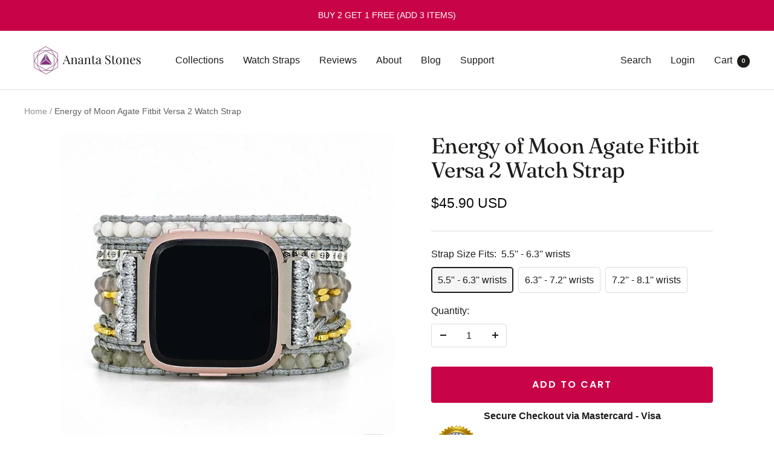

--- FILE ---
content_type: text/html; charset=utf-8
request_url: https://anantastones.com/en-it/products/energy-of-moon-agate-fitbit-versa-2-watch-strap
body_size: 45700
content:
<!doctype html><html class="no-js" lang="en" dir="ltr">
  <head>

    
  <!-- heatmap.com snippet -->
<script>
  (function() {      
    var _heatmap_paq = window._heatmap_paq = window._heatmap_paq || [];
    var heatUrl = window.heatUrl = 'https://dashboard.heatmap.com/';
    function hLoadInitialScript(url) {
      var script = document.createElement('script'); script.type = 'text/javascript'; 
      script.src = url; script.async = false; script.defer = true; document.head.appendChild(script);
    }
    hLoadInitialScript(heatUrl+'preprocessor.min.js?sid=1710');
    window.addEventListener('DOMContentLoaded', function (){	 
        if(typeof _heatmap_paq != 'object' || _heatmap_paq.length == 0) {     
          _heatmap_paq.push(['setTrackerUrl', heatUrl+'sttracker.php']);
          hLoadInitialScript(heatUrl+'heatmap-light.min.js?sid=1710');
        } 
    });
  })();
</script>
<!-- End heatmap.com snippet Code -->
    
    <!-- Google tag (gtag.js) -->
<script async src="https://www.googletagmanager.com/gtag/js?id=AW-460555742"></script>
<script>
  window.dataLayer = window.dataLayer || [];
  function gtag(){dataLayer.push(arguments);}
  gtag('js', new Date());

  gtag('config', 'AW-460555742');
</script>


    
<!-- Google Tag Manager -->
<script>(function(w,d,s,l,i){w[l]=w[l]||[];w[l].push({'gtm.start':
new Date().getTime(),event:'gtm.js'});var f=d.getElementsByTagName(s)[0],
j=d.createElement(s),dl=l!='dataLayer'?'&l='+l:'';j.async=true;j.src=
'https://elephant.anantastones.com/ehapgems.js?id='+i+dl;f.parentNode.insertBefore(j,f);
})(window,document,'script','dataLayer','GTM-TL5NCX3');</script>
<!-- End Google Tag Manager -->

    
<script>
    window.dataLayer = window.dataLayer || [];</script>


    
    <meta charset="utf-8">
    <meta name="viewport" content="width=device-width, initial-scale=1.0, height=device-height, minimum-scale=1.0, maximum-scale=1.0">
    <meta name="theme-color" content="#ffffff">

    <title>Energy of Moon Agate Fitbit Versa 2 Watch Strap</title><meta name="description" content="Refresh your Smartwatch today with this gorgeous Fitbit Watch Strap compatible with Fitbit Versa 2. Unique design. Handcrafted with natural crystal stones. Our smartwatch straps will be an awesome gift for you and your loved ones. This one-of-a-kind Energy of Moon Agate Fitbit Versa 2 Watch Strap is a combination of po"><link rel="canonical" href="https://anantastones.com/en-it/products/energy-of-moon-agate-fitbit-versa-2-watch-strap"><link rel="shortcut icon" href="//anantastones.com/cdn/shop/files/favoicon_as_96x96.png?v=1614745346" type="image/png"><link rel="preconnect" href="https://cdn.shopify.com">
    <link rel="dns-prefetch" href="https://productreviews.shopifycdn.com">
    <link rel="dns-prefetch" href="https://www.google-analytics.com"><link rel="preconnect" href="https://fonts.shopifycdn.com" crossorigin><link rel="preload" as="style" href="//anantastones.com/cdn/shop/t/60/assets/theme.css?v=117546075665735720941683306907">
    <link rel="preload" as="script" href="//anantastones.com/cdn/shop/t/60/assets/vendor.js?v=31715688253868339281683306907">
    <link rel="preload" as="script" href="//anantastones.com/cdn/shop/t/60/assets/theme.js?v=165761096224975728111683306907"><link rel="preload" as="fetch" href="/en-it/products/energy-of-moon-agate-fitbit-versa-2-watch-strap.js" crossorigin>
      <link rel="preload" as="image" imagesizes="(max-width: 999px) calc(100vw - 48px), 640px" imagesrcset="//anantastones.com/cdn/shop/products/33DSC_7114_400x.jpg?v=1660995785 400w, //anantastones.com/cdn/shop/products/33DSC_7114_500x.jpg?v=1660995785 500w, //anantastones.com/cdn/shop/products/33DSC_7114_600x.jpg?v=1660995785 600w, //anantastones.com/cdn/shop/products/33DSC_7114_700x.jpg?v=1660995785 700w, //anantastones.com/cdn/shop/products/33DSC_7114_800x.jpg?v=1660995785 800w
"><link rel="preload" as="script" href="//anantastones.com/cdn/shop/t/60/assets/flickity.js?v=176646718982628074891683306907"><meta property="og:type" content="product">
  <meta property="og:title" content="Energy of Moon Agate Fitbit Versa 2 Watch Strap">
  <meta property="product:price:amount" content="45.90">
  <meta property="product:price:currency" content="USD"><meta property="og:image" content="http://anantastones.com/cdn/shop/products/33DSC_7114.jpg?v=1660995785">
  <meta property="og:image:secure_url" content="https://anantastones.com/cdn/shop/products/33DSC_7114.jpg?v=1660995785">
  <meta property="og:image:width" content="800">
  <meta property="og:image:height" content="800"><meta property="og:description" content="Refresh your Smartwatch today with this gorgeous Fitbit Watch Strap compatible with Fitbit Versa 2. Unique design. Handcrafted with natural crystal stones. Our smartwatch straps will be an awesome gift for you and your loved ones. This one-of-a-kind Energy of Moon Agate Fitbit Versa 2 Watch Strap is a combination of po"><meta property="og:url" content="https://anantastones.com/en-it/products/energy-of-moon-agate-fitbit-versa-2-watch-strap">
<meta property="og:site_name" content="Ananta Stones"><meta name="twitter:card" content="summary"><meta name="twitter:title" content="Energy of Moon Agate Fitbit Versa 2 Watch Strap">
  <meta name="twitter:description" content="Refresh your Smartwatch today with this gorgeous Fitbit Watch Strap compatible with Fitbit Versa 2. Unique design. Handcrafted with natural crystal stones. Our smartwatch straps will be an awesome gift for you and your loved ones.

This one-of-a-kind Energy of Moon Agate Fitbit Versa 2 Watch Strap is a combination of powerful healing stones! It is beautifully handmade with natural Agate, Hematite, Labradorite, and Emperor stone beads. These natural stones make for the ultimate healing, protective, balancing, and calming Fitbit Watch Strap.

This Fitbit Watch strap wraps around a wrist three times and has one button clasp with three adjustable closures for a comfortable fit.

Add the healing power of stones to your day-to-day outfit. Shop the latest styles and colors.

About the Item:


	Handcrafted Product
	
Product Type: Watch Strap
	
Material: Agate, Emperor Stone, Crystal, Hematite, Labradorite, Wax Rope
	Fitbit Watch not included

"><meta name="twitter:image" content="https://anantastones.com/cdn/shop/products/33DSC_7114_1200x1200_crop_center.jpg?v=1660995785">
  <meta name="twitter:image:alt" content="">
    
  <script type="application/ld+json">
  {
    "@context": "https://schema.org",
    "@type": "Product",
    "productID": 6818754691151,
    "offers": [{
          "@type": "Offer",
          "name": "5.5'' - 6.3'' wrists",
          "availability":"https://schema.org/InStock",
          "price": 45.9,
          "priceCurrency": "USD",
          "priceValidUntil": "2026-02-05","sku": "AS:WS:089:001",
          "url": "/en-it/products/energy-of-moon-agate-fitbit-versa-2-watch-strap?variant=40186980925519"
        },
{
          "@type": "Offer",
          "name": "6.3'' - 7.2'' wrists",
          "availability":"https://schema.org/InStock",
          "price": 45.9,
          "priceCurrency": "USD",
          "priceValidUntil": "2026-02-05","sku": "AS:WS:089:002",
          "url": "/en-it/products/energy-of-moon-agate-fitbit-versa-2-watch-strap?variant=40186980958287"
        },
{
          "@type": "Offer",
          "name": "7.2'' - 8.1'' wrists",
          "availability":"https://schema.org/InStock",
          "price": 45.9,
          "priceCurrency": "USD",
          "priceValidUntil": "2026-02-05","sku": "AS:WS:089:003",
          "url": "/en-it/products/energy-of-moon-agate-fitbit-versa-2-watch-strap?variant=40186980991055"
        }
],"brand": {
      "@type": "Brand",
      "name": "Hipa Store"
    },
    "name": "Energy of Moon Agate Fitbit Versa 2 Watch Strap",
    "description": "Refresh your Smartwatch today with this gorgeous Fitbit Watch Strap compatible with Fitbit Versa 2. Unique design. Handcrafted with natural crystal stones. Our smartwatch straps will be an awesome gift for you and your loved ones.\n\nThis one-of-a-kind Energy of Moon Agate Fitbit Versa 2 Watch Strap is a combination of powerful healing stones! It is beautifully handmade with natural Agate, Hematite, Labradorite, and Emperor stone beads. These natural stones make for the ultimate healing, protective, balancing, and calming Fitbit Watch Strap.\n\nThis Fitbit Watch strap wraps around a wrist three times and has one button clasp with three adjustable closures for a comfortable fit.\n\nAdd the healing power of stones to your day-to-day outfit. Shop the latest styles and colors.\n\nAbout the Item:\n\n\n\tHandcrafted Product\n\t\nProduct Type: Watch Strap\n\t\nMaterial: Agate, Emperor Stone, Crystal, Hematite, Labradorite, Wax Rope\n\tFitbit Watch not included\n\n",
    "category": "Fitbit Versa 2 Watch Strap",
    "url": "/en-it/products/energy-of-moon-agate-fitbit-versa-2-watch-strap",
    "sku": "AS:WS:089:001",
    "image": {
      "@type": "ImageObject",
      "url": "https://anantastones.com/cdn/shop/products/33DSC_7114.jpg?v=1660995785&width=1024",
      "image": "https://anantastones.com/cdn/shop/products/33DSC_7114.jpg?v=1660995785&width=1024",
      "name": "",
      "width": "1024",
      "height": "1024"
    }
  }
  </script>



  <script type="application/ld+json">
  {
    "@context": "https://schema.org",
    "@type": "BreadcrumbList",
  "itemListElement": [{
      "@type": "ListItem",
      "position": 1,
      "name": "Home",
      "item": "https://anantastones.com"
    },{
          "@type": "ListItem",
          "position": 2,
          "name": "Energy of Moon Agate Fitbit Versa 2 Watch Strap",
          "item": "https://anantastones.com/en-it/products/energy-of-moon-agate-fitbit-versa-2-watch-strap"
        }]
  }
  </script>


    <link rel="preload" href="//anantastones.com/cdn/fonts/fraunces/fraunces_n4.8e6986daad4907c36a536fb8d55aaf5318c974ca.woff2" as="font" type="font/woff2" crossorigin><link rel="preload" href="//anantastones.com/cdn/fonts/poppins/poppins_n5.ad5b4b72b59a00358afc706450c864c3c8323842.woff2" as="font" type="font/woff2" crossorigin><style>
  /* Typography (heading) */
  @font-face {
  font-family: Fraunces;
  font-weight: 400;
  font-style: normal;
  font-display: swap;
  src: url("//anantastones.com/cdn/fonts/fraunces/fraunces_n4.8e6986daad4907c36a536fb8d55aaf5318c974ca.woff2") format("woff2"),
       url("//anantastones.com/cdn/fonts/fraunces/fraunces_n4.879060358fafcf2c4c4b6df76c608dc301ced93b.woff") format("woff");
}

@font-face {
  font-family: Fraunces;
  font-weight: 400;
  font-style: italic;
  font-display: swap;
  src: url("//anantastones.com/cdn/fonts/fraunces/fraunces_i4.e09716ed61c0a2362812f958774186e93f19000f.woff2") format("woff2"),
       url("//anantastones.com/cdn/fonts/fraunces/fraunces_i4.8d7d036539670404ec5904eabafe8f06e152c5c7.woff") format("woff");
}

/* Typography (body) */
  @font-face {
  font-family: Poppins;
  font-weight: 500;
  font-style: normal;
  font-display: swap;
  src: url("//anantastones.com/cdn/fonts/poppins/poppins_n5.ad5b4b72b59a00358afc706450c864c3c8323842.woff2") format("woff2"),
       url("//anantastones.com/cdn/fonts/poppins/poppins_n5.33757fdf985af2d24b32fcd84c9a09224d4b2c39.woff") format("woff");
}

@font-face {
  font-family: Poppins;
  font-weight: 500;
  font-style: italic;
  font-display: swap;
  src: url("//anantastones.com/cdn/fonts/poppins/poppins_i5.6acfce842c096080e34792078ef3cb7c3aad24d4.woff2") format("woff2"),
       url("//anantastones.com/cdn/fonts/poppins/poppins_i5.a49113e4fe0ad7fd7716bd237f1602cbec299b3c.woff") format("woff");
}

@font-face {
  font-family: Poppins;
  font-weight: 600;
  font-style: normal;
  font-display: swap;
  src: url("//anantastones.com/cdn/fonts/poppins/poppins_n6.aa29d4918bc243723d56b59572e18228ed0786f6.woff2") format("woff2"),
       url("//anantastones.com/cdn/fonts/poppins/poppins_n6.5f815d845fe073750885d5b7e619ee00e8111208.woff") format("woff");
}

@font-face {
  font-family: Poppins;
  font-weight: 600;
  font-style: italic;
  font-display: swap;
  src: url("//anantastones.com/cdn/fonts/poppins/poppins_i6.bb8044d6203f492888d626dafda3c2999253e8e9.woff2") format("woff2"),
       url("//anantastones.com/cdn/fonts/poppins/poppins_i6.e233dec1a61b1e7dead9f920159eda42280a02c3.woff") format("woff");
}

:root {--heading-color: 29, 29, 27;
    --text-color: 29, 29, 27;
    --background: 255, 255, 255;
    --secondary-background: 245, 245, 245;
    --border-color: 221, 221, 221;
    --border-color-darker: 165, 165, 164;
    --success-color: 60, 110, 113;
    --success-background: 216, 226, 227;
    --error-color: 217, 86, 60;
    --error-background: 252, 243, 241;
    --primary-button-background: 201, 3, 71;
    --primary-button-text-color: 255, 255, 255;
    --secondary-button-background: 245, 245, 245;
    --secondary-button-text-color: 255, 255, 255;
    --product-star-rating: 246, 164, 41;
    --product-on-sale-accent: 222, 42, 87;
    --product-sold-out-accent: 91, 91, 91;
    --product-custom-label-background: 5, 30, 56;
    --product-custom-label-text-color: 255, 255, 255;
    --product-custom-label-2-background: 46, 158, 123;
    --product-custom-label-2-text-color: 255, 255, 255;
    --product-low-stock-text-color: 222, 43, 43;
    --product-in-stock-text-color: 46, 158, 123;
    --loading-bar-background: 29, 29, 27;

    /* We duplicate some "base" colors as root colors, which is useful to use on drawer elements or popover without. Those should not be overridden to avoid issues */
    --root-heading-color: 29, 29, 27;
    --root-text-color: 29, 29, 27;
    --root-background: 255, 255, 255;
    --root-border-color: 221, 221, 221;
    --root-primary-button-background: 201, 3, 71;
    --root-primary-button-text-color: 255, 255, 255;

    --base-font-size: 16px;
    --heading-font-family: Fraunces, serif;
    --heading-font-weight: 400;
    --heading-font-style: normal;
    --heading-text-transform: normal;
    --text-font-family: Poppins, sans-serif;
    --text-font-weight: 500;
    --text-font-style: normal;
    --text-font-bold-weight: 600;

    /* Typography (font size) */
    --heading-xxsmall-font-size: 11px;
    --heading-xsmall-font-size: 11px;
    --heading-small-font-size: 12px;
    --heading-large-font-size: 36px;
    --heading-h1-font-size: 36px;
    --heading-h2-font-size: 30px;
    --heading-h3-font-size: 26px;
    --heading-h4-font-size: 24px;
    --heading-h5-font-size: 20px;
    --heading-h6-font-size: 16px;

    /* Control the look and feel of the theme by changing radius of various elements */
    --button-border-radius: 4px;
    --block-border-radius: 0px;
    --block-border-radius-reduced: 0px;
    --color-swatch-border-radius: 0px;

    /* Button size */
    --button-height: 48px;
    --button-small-height: 40px;

    /* Form related */
    --form-input-field-height: 48px;
    --form-input-gap: 16px;
    --form-submit-margin: 24px;

    /* Product listing related variables */
    --product-list-block-spacing: 32px;

    /* Video related */
    --play-button-background: 255, 255, 255;
    --play-button-arrow: 29, 29, 27;

    /* RTL support */
    --transform-logical-flip: 1;
    --transform-origin-start: left;
    --transform-origin-end: right;

    /* Other */
    --zoom-cursor-svg-url: url(//anantastones.com/cdn/shop/t/60/assets/zoom-cursor.svg?v=161099206240930896131683306907);
    --arrow-right-svg-url: url(//anantastones.com/cdn/shop/t/60/assets/arrow-right.svg?v=150793702681475159841683306907);
    --arrow-left-svg-url: url(//anantastones.com/cdn/shop/t/60/assets/arrow-left.svg?v=62736181839963335191683306907);

    /* Some useful variables that we can reuse in our CSS. Some explanation are needed for some of them:
       - container-max-width-minus-gutters: represents the container max width without the edge gutters
       - container-outer-width: considering the screen width, represent all the space outside the container
       - container-outer-margin: same as container-outer-width but get set to 0 inside a container
       - container-inner-width: the effective space inside the container (minus gutters)
       - grid-column-width: represents the width of a single column of the grid
       - vertical-breather: this is a variable that defines the global "spacing" between sections, and inside the section
                            to create some "breath" and minimum spacing
     */
    --container-max-width: 1600px;
    --container-gutter: 24px;
    --container-max-width-minus-gutters: calc(var(--container-max-width) - (var(--container-gutter)) * 2);
    --container-outer-width: max(calc((100vw - var(--container-max-width-minus-gutters)) / 2), var(--container-gutter));
    --container-outer-margin: var(--container-outer-width);
    --container-inner-width: calc(100vw - var(--container-outer-width) * 2);

    --grid-column-count: 10;
    --grid-gap: 24px;
    --grid-column-width: calc((100vw - var(--container-outer-width) * 2 - var(--grid-gap) * (var(--grid-column-count) - 1)) / var(--grid-column-count));

    --vertical-breather: 36px;
    --vertical-breather-tight: 36px;

    /* Shopify related variables */
    --payment-terms-background-color: #ffffff;
  }

  @media screen and (min-width: 741px) {
    :root {
      --container-gutter: 40px;
      --grid-column-count: 20;
      --vertical-breather: 48px;
      --vertical-breather-tight: 48px;

      /* Typography (font size) */
      --heading-xsmall-font-size: 12px;
      --heading-small-font-size: 13px;
      --heading-large-font-size: 52px;
      --heading-h1-font-size: 48px;
      --heading-h2-font-size: 38px;
      --heading-h3-font-size: 32px;
      --heading-h4-font-size: 24px;
      --heading-h5-font-size: 20px;
      --heading-h6-font-size: 18px;

      /* Form related */
      --form-input-field-height: 52px;
      --form-submit-margin: 32px;

      /* Button size */
      --button-height: 52px;
      --button-small-height: 44px;
    }
  }

  @media screen and (min-width: 1200px) {
    :root {
      --vertical-breather: 64px;
      --vertical-breather-tight: 48px;
      --product-list-block-spacing: 48px;

      /* Typography */
      --heading-large-font-size: 64px;
      --heading-h1-font-size: 56px;
      --heading-h2-font-size: 48px;
      --heading-h3-font-size: 36px;
      --heading-h4-font-size: 30px;
      --heading-h5-font-size: 24px;
      --heading-h6-font-size: 18px;
    }
  }

  @media screen and (min-width: 1600px) {
    :root {
      --vertical-breather: 64px;
      --vertical-breather-tight: 48px;
    }
  }
</style>
    <script>
  // This allows to expose several variables to the global scope, to be used in scripts
  window.themeVariables = {
    settings: {
      direction: "ltr",
      pageType: "product",
      cartCount: 0,
      moneyFormat: "\u003cspan class=transcy-money\u003e${{amount}}\u003c\/span\u003e",
      moneyWithCurrencyFormat: "\u003cspan class=transcy-money\u003e${{amount}} USD\u003c\/span\u003e",
      showVendor: false,
      discountMode: "percentage",
      currencyCodeEnabled: true,
      searchMode: "product,article,collection",
      searchUnavailableProducts: "last",
      cartType: "drawer",
      cartCurrency: "USD",
      mobileZoomFactor: 2.5
    },

    routes: {
      host: "anantastones.com",
      rootUrl: "\/en-it",
      rootUrlWithoutSlash: "\/en-it",
      cartUrl: "\/en-it\/cart",
      cartAddUrl: "\/en-it\/cart\/add",
      cartChangeUrl: "\/en-it\/cart\/change",
      searchUrl: "\/en-it\/search",
      predictiveSearchUrl: "\/en-it\/search\/suggest",
      productRecommendationsUrl: "\/en-it\/recommendations\/products"
    },

    strings: {
      accessibilityDelete: "Delete",
      accessibilityClose: "Close",
      collectionSoldOut: "Sold out",
      collectionDiscount: "Save @savings@",
      productSalePrice: "Sale price",
      productRegularPrice: "Regular price",
      productFormUnavailable: "Unavailable",
      productFormSoldOut: "Sold out",
      productFormPreOrder: "Pre-order",
      productFormAddToCart: "Add to cart",
      searchNoResults: "No results could be found.",
      searchNewSearch: "New search",
      searchProducts: "Products",
      searchArticles: "Journal",
      searchPages: "Pages",
      searchCollections: "Collections",
      cartViewCart: "View cart",
      cartItemAdded: "Item added to your cart!",
      cartItemAddedShort: "Added to your cart!",
      cartAddOrderNote: "Add order note",
      cartEditOrderNote: "Edit order note",
      shippingEstimatorNoResults: "Sorry, we do not ship to your address.",
      shippingEstimatorOneResult: "There is one shipping rate for your address:",
      shippingEstimatorMultipleResults: "There are several shipping rates for your address:",
      shippingEstimatorError: "One or more error occurred while retrieving shipping rates:"
    },

    libs: {
      flickity: "\/\/anantastones.com\/cdn\/shop\/t\/60\/assets\/flickity.js?v=176646718982628074891683306907",
      photoswipe: "\/\/anantastones.com\/cdn\/shop\/t\/60\/assets\/photoswipe.js?v=132268647426145925301683306907",
      qrCode: "\/\/anantastones.com\/cdn\/shopifycloud\/storefront\/assets\/themes_support\/vendor\/qrcode-3f2b403b.js"
    },

    breakpoints: {
      phone: 'screen and (max-width: 740px)',
      tablet: 'screen and (min-width: 741px) and (max-width: 999px)',
      tabletAndUp: 'screen and (min-width: 741px)',
      pocket: 'screen and (max-width: 999px)',
      lap: 'screen and (min-width: 1000px) and (max-width: 1199px)',
      lapAndUp: 'screen and (min-width: 1000px)',
      desktop: 'screen and (min-width: 1200px)',
      wide: 'screen and (min-width: 1400px)'
    }
  };

  window.addEventListener('pageshow', async () => {
    const cartContent = await (await fetch(`${window.themeVariables.routes.cartUrl}.js`, {cache: 'reload'})).json();
    document.documentElement.dispatchEvent(new CustomEvent('cart:refresh', {detail: {cart: cartContent}}));
  });

  if ('noModule' in HTMLScriptElement.prototype) {
    // Old browsers (like IE) that does not support module will be considered as if not executing JS at all
    document.documentElement.className = document.documentElement.className.replace('no-js', 'js');

    requestAnimationFrame(() => {
      const viewportHeight = (window.visualViewport ? window.visualViewport.height : document.documentElement.clientHeight);
      document.documentElement.style.setProperty('--window-height',viewportHeight + 'px');
    });
  }// We save the product ID in local storage to be eventually used for recently viewed section
    try {
      const items = JSON.parse(localStorage.getItem('theme:recently-viewed-products') || '[]');

      // We check if the current product already exists, and if it does not, we add it at the start
      if (!items.includes(6818754691151)) {
        items.unshift(6818754691151);
      }

      localStorage.setItem('theme:recently-viewed-products', JSON.stringify(items.slice(0, 20)));
    } catch (e) {
      // Safari in private mode does not allow setting item, we silently fail
    }</script>

    <link rel="stylesheet" href="//anantastones.com/cdn/shop/t/60/assets/theme.css?v=117546075665735720941683306907">

    <script src="//anantastones.com/cdn/shop/t/60/assets/vendor.js?v=31715688253868339281683306907" defer></script>
    <script src="//anantastones.com/cdn/shop/t/60/assets/theme.js?v=165761096224975728111683306907" defer></script>
    <script src="//anantastones.com/cdn/shop/t/60/assets/custom.js?v=167639537848865775061683306907" defer></script>

    <script>window.performance && window.performance.mark && window.performance.mark('shopify.content_for_header.start');</script><meta name="google-site-verification" content="cNhrjK07s94i9HEAXhL0pivYj8JhO9kN8O0b9oFcE5Y">
<meta name="google-site-verification" content="QNkWCW1dDsF37CVjMgioF-x-wHF48IpF7WJ_Aip00yc">
<meta id="shopify-digital-wallet" name="shopify-digital-wallet" content="/23024883/digital_wallets/dialog">
<meta name="shopify-checkout-api-token" content="c1a61e0da22499e07288c3cd9a1ce2a2">
<meta id="in-context-paypal-metadata" data-shop-id="23024883" data-venmo-supported="false" data-environment="production" data-locale="en_US" data-paypal-v4="true" data-currency="USD">
<link rel="alternate" hreflang="x-default" href="https://anantastones.com/products/energy-of-moon-agate-fitbit-versa-2-watch-strap">
<link rel="alternate" hreflang="en" href="https://anantastones.com/products/energy-of-moon-agate-fitbit-versa-2-watch-strap">
<link rel="alternate" hreflang="nl" href="https://anantastones.com/nl/products/energy-of-moon-agate-fitbit-versa-2-watch-strap">
<link rel="alternate" hreflang="de" href="https://anantastones.com/de/products/energy-of-moon-agate-fitbit-versa-2-watch-strap">
<link rel="alternate" hreflang="fr" href="https://anantastones.com/fr/products/energy-of-moon-agate-fitbit-versa-2-watch-strap">
<link rel="alternate" hreflang="it" href="https://anantastones.com/it/products/energy-of-moon-agate-fitbit-versa-2-watch-strap">
<link rel="alternate" hreflang="es" href="https://anantastones.com/es/products/energy-of-moon-agate-fitbit-versa-2-watch-strap">
<link rel="alternate" hreflang="sv" href="https://anantastones.com/sv/products/energy-of-moon-agate-fitbit-versa-2-watch-strap">
<link rel="alternate" hreflang="en-GB" href="https://anantastones.com/en-gb/products/energy-of-moon-agate-fitbit-versa-2-watch-strap">
<link rel="alternate" hreflang="nl-GB" href="https://anantastones.com/nl-gb/products/energy-of-moon-agate-fitbit-versa-2-watch-strap">
<link rel="alternate" hreflang="de-GB" href="https://anantastones.com/de-gb/products/energy-of-moon-agate-fitbit-versa-2-watch-strap">
<link rel="alternate" hreflang="fr-GB" href="https://anantastones.com/fr-gb/products/energy-of-moon-agate-fitbit-versa-2-watch-strap">
<link rel="alternate" hreflang="it-GB" href="https://anantastones.com/it-gb/products/energy-of-moon-agate-fitbit-versa-2-watch-strap">
<link rel="alternate" hreflang="es-GB" href="https://anantastones.com/es-gb/products/energy-of-moon-agate-fitbit-versa-2-watch-strap">
<link rel="alternate" hreflang="sv-GB" href="https://anantastones.com/sv-gb/products/energy-of-moon-agate-fitbit-versa-2-watch-strap">
<link rel="alternate" hreflang="nl-NL" href="https://anantastones.com/nl-nl/products/energy-of-moon-agate-fitbit-versa-2-watch-strap">
<link rel="alternate" hreflang="en-NL" href="https://anantastones.com/en-nl/products/energy-of-moon-agate-fitbit-versa-2-watch-strap">
<link rel="alternate" hreflang="de-NL" href="https://anantastones.com/de-nl/products/energy-of-moon-agate-fitbit-versa-2-watch-strap">
<link rel="alternate" hreflang="fr-NL" href="https://anantastones.com/fr-nl/products/energy-of-moon-agate-fitbit-versa-2-watch-strap">
<link rel="alternate" hreflang="it-NL" href="https://anantastones.com/it-nl/products/energy-of-moon-agate-fitbit-versa-2-watch-strap">
<link rel="alternate" hreflang="es-NL" href="https://anantastones.com/es-nl/products/energy-of-moon-agate-fitbit-versa-2-watch-strap">
<link rel="alternate" hreflang="sv-NL" href="https://anantastones.com/sv-nl/products/energy-of-moon-agate-fitbit-versa-2-watch-strap">
<link rel="alternate" hreflang="en-TR" href="https://anantastones.com/en-tr/products/energy-of-moon-agate-fitbit-versa-2-watch-strap">
<link rel="alternate" hreflang="nl-TR" href="https://anantastones.com/nl-tr/products/energy-of-moon-agate-fitbit-versa-2-watch-strap">
<link rel="alternate" hreflang="de-TR" href="https://anantastones.com/de-tr/products/energy-of-moon-agate-fitbit-versa-2-watch-strap">
<link rel="alternate" hreflang="fr-TR" href="https://anantastones.com/fr-tr/products/energy-of-moon-agate-fitbit-versa-2-watch-strap">
<link rel="alternate" hreflang="it-TR" href="https://anantastones.com/it-tr/products/energy-of-moon-agate-fitbit-versa-2-watch-strap">
<link rel="alternate" hreflang="es-TR" href="https://anantastones.com/es-tr/products/energy-of-moon-agate-fitbit-versa-2-watch-strap">
<link rel="alternate" hreflang="sv-TR" href="https://anantastones.com/sv-tr/products/energy-of-moon-agate-fitbit-versa-2-watch-strap">
<link rel="alternate" hreflang="de-DE" href="https://anantastones.com/de-de/products/energy-of-moon-agate-fitbit-versa-2-watch-strap">
<link rel="alternate" hreflang="en-DE" href="https://anantastones.com/en-de/products/energy-of-moon-agate-fitbit-versa-2-watch-strap">
<link rel="alternate" hreflang="es-DE" href="https://anantastones.com/es-de/products/energy-of-moon-agate-fitbit-versa-2-watch-strap">
<link rel="alternate" hreflang="it-DE" href="https://anantastones.com/it-de/products/energy-of-moon-agate-fitbit-versa-2-watch-strap">
<link rel="alternate" hreflang="nl-DE" href="https://anantastones.com/nl-de/products/energy-of-moon-agate-fitbit-versa-2-watch-strap">
<link rel="alternate" hreflang="fr-DE" href="https://anantastones.com/fr-de/products/energy-of-moon-agate-fitbit-versa-2-watch-strap">
<link rel="alternate" hreflang="sv-DE" href="https://anantastones.com/sv-de/products/energy-of-moon-agate-fitbit-versa-2-watch-strap">
<link rel="alternate" hreflang="fr-FR" href="https://anantastones.com/fr-fr/products/energy-of-moon-agate-fitbit-versa-2-watch-strap">
<link rel="alternate" hreflang="en-FR" href="https://anantastones.com/en-fr/products/energy-of-moon-agate-fitbit-versa-2-watch-strap">
<link rel="alternate" hreflang="nl-FR" href="https://anantastones.com/nl-fr/products/energy-of-moon-agate-fitbit-versa-2-watch-strap">
<link rel="alternate" hreflang="es-FR" href="https://anantastones.com/es-fr/products/energy-of-moon-agate-fitbit-versa-2-watch-strap">
<link rel="alternate" hreflang="it-FR" href="https://anantastones.com/it-fr/products/energy-of-moon-agate-fitbit-versa-2-watch-strap">
<link rel="alternate" hreflang="de-FR" href="https://anantastones.com/de-fr/products/energy-of-moon-agate-fitbit-versa-2-watch-strap">
<link rel="alternate" hreflang="sv-FR" href="https://anantastones.com/sv-fr/products/energy-of-moon-agate-fitbit-versa-2-watch-strap">
<link rel="alternate" hreflang="it-IT" href="https://anantastones.com/it-it/products/energy-of-moon-agate-fitbit-versa-2-watch-strap">
<link rel="alternate" hreflang="en-IT" href="https://anantastones.com/en-it/products/energy-of-moon-agate-fitbit-versa-2-watch-strap">
<link rel="alternate" hreflang="es-IT" href="https://anantastones.com/es-it/products/energy-of-moon-agate-fitbit-versa-2-watch-strap">
<link rel="alternate" hreflang="de-IT" href="https://anantastones.com/de-it/products/energy-of-moon-agate-fitbit-versa-2-watch-strap">
<link rel="alternate" hreflang="fr-IT" href="https://anantastones.com/fr-it/products/energy-of-moon-agate-fitbit-versa-2-watch-strap">
<link rel="alternate" hreflang="nl-IT" href="https://anantastones.com/nl-it/products/energy-of-moon-agate-fitbit-versa-2-watch-strap">
<link rel="alternate" hreflang="sv-IT" href="https://anantastones.com/sv-it/products/energy-of-moon-agate-fitbit-versa-2-watch-strap">
<link rel="alternate" hreflang="es-ES" href="https://anantastones.com/es-es/products/energy-of-moon-agate-fitbit-versa-2-watch-strap">
<link rel="alternate" hreflang="en-ES" href="https://anantastones.com/en-es/products/energy-of-moon-agate-fitbit-versa-2-watch-strap">
<link rel="alternate" hreflang="it-ES" href="https://anantastones.com/it-es/products/energy-of-moon-agate-fitbit-versa-2-watch-strap">
<link rel="alternate" hreflang="de-ES" href="https://anantastones.com/de-es/products/energy-of-moon-agate-fitbit-versa-2-watch-strap">
<link rel="alternate" hreflang="fr-ES" href="https://anantastones.com/fr-es/products/energy-of-moon-agate-fitbit-versa-2-watch-strap">
<link rel="alternate" hreflang="nl-ES" href="https://anantastones.com/nl-es/products/energy-of-moon-agate-fitbit-versa-2-watch-strap">
<link rel="alternate" hreflang="sv-ES" href="https://anantastones.com/sv-es/products/energy-of-moon-agate-fitbit-versa-2-watch-strap">
<link rel="alternate" hreflang="sv-SE" href="https://anantastones.com/sv-se/products/energy-of-moon-agate-fitbit-versa-2-watch-strap">
<link rel="alternate" hreflang="en-SE" href="https://anantastones.com/en-se/products/energy-of-moon-agate-fitbit-versa-2-watch-strap">
<link rel="alternate" hreflang="es-SE" href="https://anantastones.com/es-se/products/energy-of-moon-agate-fitbit-versa-2-watch-strap">
<link rel="alternate" hreflang="it-SE" href="https://anantastones.com/it-se/products/energy-of-moon-agate-fitbit-versa-2-watch-strap">
<link rel="alternate" hreflang="de-SE" href="https://anantastones.com/de-se/products/energy-of-moon-agate-fitbit-versa-2-watch-strap">
<link rel="alternate" hreflang="fr-SE" href="https://anantastones.com/fr-se/products/energy-of-moon-agate-fitbit-versa-2-watch-strap">
<link rel="alternate" hreflang="nl-SE" href="https://anantastones.com/nl-se/products/energy-of-moon-agate-fitbit-versa-2-watch-strap">
<link rel="alternate" type="application/json+oembed" href="https://anantastones.com/en-it/products/energy-of-moon-agate-fitbit-versa-2-watch-strap.oembed">
<script async="async" src="/checkouts/internal/preloads.js?locale=en-IT"></script>
<script id="shopify-features" type="application/json">{"accessToken":"c1a61e0da22499e07288c3cd9a1ce2a2","betas":["rich-media-storefront-analytics"],"domain":"anantastones.com","predictiveSearch":true,"shopId":23024883,"locale":"en"}</script>
<script>var Shopify = Shopify || {};
Shopify.shop = "rivierastones.myshopify.com";
Shopify.locale = "en";
Shopify.currency = {"active":"USD","rate":"1.0"};
Shopify.country = "IT";
Shopify.theme = {"name":"Focal Theme - Mobile Optimized 20240512","id":124160180303,"schema_name":"Focal","schema_version":"8.11.1","theme_store_id":714,"role":"main"};
Shopify.theme.handle = "null";
Shopify.theme.style = {"id":null,"handle":null};
Shopify.cdnHost = "anantastones.com/cdn";
Shopify.routes = Shopify.routes || {};
Shopify.routes.root = "/en-it/";</script>
<script type="module">!function(o){(o.Shopify=o.Shopify||{}).modules=!0}(window);</script>
<script>!function(o){function n(){var o=[];function n(){o.push(Array.prototype.slice.apply(arguments))}return n.q=o,n}var t=o.Shopify=o.Shopify||{};t.loadFeatures=n(),t.autoloadFeatures=n()}(window);</script>
<script id="shop-js-analytics" type="application/json">{"pageType":"product"}</script>
<script defer="defer" async type="module" src="//anantastones.com/cdn/shopifycloud/shop-js/modules/v2/client.init-shop-cart-sync_BT-GjEfc.en.esm.js"></script>
<script defer="defer" async type="module" src="//anantastones.com/cdn/shopifycloud/shop-js/modules/v2/chunk.common_D58fp_Oc.esm.js"></script>
<script defer="defer" async type="module" src="//anantastones.com/cdn/shopifycloud/shop-js/modules/v2/chunk.modal_xMitdFEc.esm.js"></script>
<script type="module">
  await import("//anantastones.com/cdn/shopifycloud/shop-js/modules/v2/client.init-shop-cart-sync_BT-GjEfc.en.esm.js");
await import("//anantastones.com/cdn/shopifycloud/shop-js/modules/v2/chunk.common_D58fp_Oc.esm.js");
await import("//anantastones.com/cdn/shopifycloud/shop-js/modules/v2/chunk.modal_xMitdFEc.esm.js");

  window.Shopify.SignInWithShop?.initShopCartSync?.({"fedCMEnabled":true,"windoidEnabled":true});

</script>
<script>(function() {
  var isLoaded = false;
  function asyncLoad() {
    if (isLoaded) return;
    isLoaded = true;
    var urls = ["https:\/\/loox.io\/widget\/41cYhHU-V\/loox.js?shop=rivierastones.myshopify.com","\/\/cdn.shopify.com\/proxy\/191ed0c932221605607a38b4dd667972c5ac71972036ae1b245e34c6702588c0\/api.goaffpro.com\/loader.js?shop=rivierastones.myshopify.com\u0026sp-cache-control=cHVibGljLCBtYXgtYWdlPTkwMA","https:\/\/cdn.shopify.com\/s\/files\/1\/2302\/4883\/t\/55\/assets\/0KjOnDHtFrwrOira.js?v=1663090159\u0026shopId=29008\u0026shop=rivierastones.myshopify.com","https:\/\/cdn.hextom.com\/js\/freeshippingbar.js?shop=rivierastones.myshopify.com"];
    for (var i = 0; i < urls.length; i++) {
      var s = document.createElement('script');
      s.type = 'text/javascript';
      s.async = true;
      s.src = urls[i];
      var x = document.getElementsByTagName('script')[0];
      x.parentNode.insertBefore(s, x);
    }
  };
  if(window.attachEvent) {
    window.attachEvent('onload', asyncLoad);
  } else {
    window.addEventListener('load', asyncLoad, false);
  }
})();</script>
<script id="__st">var __st={"a":23024883,"offset":-32400,"reqid":"bd949064-59d9-4488-b958-0d59523a38c7-1769498300","pageurl":"anantastones.com\/en-it\/products\/energy-of-moon-agate-fitbit-versa-2-watch-strap","u":"b4e2d972e6ee","p":"product","rtyp":"product","rid":6818754691151};</script>
<script>window.ShopifyPaypalV4VisibilityTracking = true;</script>
<script id="captcha-bootstrap">!function(){'use strict';const t='contact',e='account',n='new_comment',o=[[t,t],['blogs',n],['comments',n],[t,'customer']],c=[[e,'customer_login'],[e,'guest_login'],[e,'recover_customer_password'],[e,'create_customer']],r=t=>t.map((([t,e])=>`form[action*='/${t}']:not([data-nocaptcha='true']) input[name='form_type'][value='${e}']`)).join(','),a=t=>()=>t?[...document.querySelectorAll(t)].map((t=>t.form)):[];function s(){const t=[...o],e=r(t);return a(e)}const i='password',u='form_key',d=['recaptcha-v3-token','g-recaptcha-response','h-captcha-response',i],f=()=>{try{return window.sessionStorage}catch{return}},m='__shopify_v',_=t=>t.elements[u];function p(t,e,n=!1){try{const o=window.sessionStorage,c=JSON.parse(o.getItem(e)),{data:r}=function(t){const{data:e,action:n}=t;return t[m]||n?{data:e,action:n}:{data:t,action:n}}(c);for(const[e,n]of Object.entries(r))t.elements[e]&&(t.elements[e].value=n);n&&o.removeItem(e)}catch(o){console.error('form repopulation failed',{error:o})}}const l='form_type',E='cptcha';function T(t){t.dataset[E]=!0}const w=window,h=w.document,L='Shopify',v='ce_forms',y='captcha';let A=!1;((t,e)=>{const n=(g='f06e6c50-85a8-45c8-87d0-21a2b65856fe',I='https://cdn.shopify.com/shopifycloud/storefront-forms-hcaptcha/ce_storefront_forms_captcha_hcaptcha.v1.5.2.iife.js',D={infoText:'Protected by hCaptcha',privacyText:'Privacy',termsText:'Terms'},(t,e,n)=>{const o=w[L][v],c=o.bindForm;if(c)return c(t,g,e,D).then(n);var r;o.q.push([[t,g,e,D],n]),r=I,A||(h.body.append(Object.assign(h.createElement('script'),{id:'captcha-provider',async:!0,src:r})),A=!0)});var g,I,D;w[L]=w[L]||{},w[L][v]=w[L][v]||{},w[L][v].q=[],w[L][y]=w[L][y]||{},w[L][y].protect=function(t,e){n(t,void 0,e),T(t)},Object.freeze(w[L][y]),function(t,e,n,w,h,L){const[v,y,A,g]=function(t,e,n){const i=e?o:[],u=t?c:[],d=[...i,...u],f=r(d),m=r(i),_=r(d.filter((([t,e])=>n.includes(e))));return[a(f),a(m),a(_),s()]}(w,h,L),I=t=>{const e=t.target;return e instanceof HTMLFormElement?e:e&&e.form},D=t=>v().includes(t);t.addEventListener('submit',(t=>{const e=I(t);if(!e)return;const n=D(e)&&!e.dataset.hcaptchaBound&&!e.dataset.recaptchaBound,o=_(e),c=g().includes(e)&&(!o||!o.value);(n||c)&&t.preventDefault(),c&&!n&&(function(t){try{if(!f())return;!function(t){const e=f();if(!e)return;const n=_(t);if(!n)return;const o=n.value;o&&e.removeItem(o)}(t);const e=Array.from(Array(32),(()=>Math.random().toString(36)[2])).join('');!function(t,e){_(t)||t.append(Object.assign(document.createElement('input'),{type:'hidden',name:u})),t.elements[u].value=e}(t,e),function(t,e){const n=f();if(!n)return;const o=[...t.querySelectorAll(`input[type='${i}']`)].map((({name:t})=>t)),c=[...d,...o],r={};for(const[a,s]of new FormData(t).entries())c.includes(a)||(r[a]=s);n.setItem(e,JSON.stringify({[m]:1,action:t.action,data:r}))}(t,e)}catch(e){console.error('failed to persist form',e)}}(e),e.submit())}));const S=(t,e)=>{t&&!t.dataset[E]&&(n(t,e.some((e=>e===t))),T(t))};for(const o of['focusin','change'])t.addEventListener(o,(t=>{const e=I(t);D(e)&&S(e,y())}));const B=e.get('form_key'),M=e.get(l),P=B&&M;t.addEventListener('DOMContentLoaded',(()=>{const t=y();if(P)for(const e of t)e.elements[l].value===M&&p(e,B);[...new Set([...A(),...v().filter((t=>'true'===t.dataset.shopifyCaptcha))])].forEach((e=>S(e,t)))}))}(h,new URLSearchParams(w.location.search),n,t,e,['guest_login'])})(!0,!0)}();</script>
<script integrity="sha256-4kQ18oKyAcykRKYeNunJcIwy7WH5gtpwJnB7kiuLZ1E=" data-source-attribution="shopify.loadfeatures" defer="defer" src="//anantastones.com/cdn/shopifycloud/storefront/assets/storefront/load_feature-a0a9edcb.js" crossorigin="anonymous"></script>
<script data-source-attribution="shopify.dynamic_checkout.dynamic.init">var Shopify=Shopify||{};Shopify.PaymentButton=Shopify.PaymentButton||{isStorefrontPortableWallets:!0,init:function(){window.Shopify.PaymentButton.init=function(){};var t=document.createElement("script");t.src="https://anantastones.com/cdn/shopifycloud/portable-wallets/latest/portable-wallets.en.js",t.type="module",document.head.appendChild(t)}};
</script>
<script data-source-attribution="shopify.dynamic_checkout.buyer_consent">
  function portableWalletsHideBuyerConsent(e){var t=document.getElementById("shopify-buyer-consent"),n=document.getElementById("shopify-subscription-policy-button");t&&n&&(t.classList.add("hidden"),t.setAttribute("aria-hidden","true"),n.removeEventListener("click",e))}function portableWalletsShowBuyerConsent(e){var t=document.getElementById("shopify-buyer-consent"),n=document.getElementById("shopify-subscription-policy-button");t&&n&&(t.classList.remove("hidden"),t.removeAttribute("aria-hidden"),n.addEventListener("click",e))}window.Shopify?.PaymentButton&&(window.Shopify.PaymentButton.hideBuyerConsent=portableWalletsHideBuyerConsent,window.Shopify.PaymentButton.showBuyerConsent=portableWalletsShowBuyerConsent);
</script>
<script data-source-attribution="shopify.dynamic_checkout.cart.bootstrap">document.addEventListener("DOMContentLoaded",(function(){function t(){return document.querySelector("shopify-accelerated-checkout-cart, shopify-accelerated-checkout")}if(t())Shopify.PaymentButton.init();else{new MutationObserver((function(e,n){t()&&(Shopify.PaymentButton.init(),n.disconnect())})).observe(document.body,{childList:!0,subtree:!0})}}));
</script>
<link id="shopify-accelerated-checkout-styles" rel="stylesheet" media="screen" href="https://anantastones.com/cdn/shopifycloud/portable-wallets/latest/accelerated-checkout-backwards-compat.css" crossorigin="anonymous">
<style id="shopify-accelerated-checkout-cart">
        #shopify-buyer-consent {
  margin-top: 1em;
  display: inline-block;
  width: 100%;
}

#shopify-buyer-consent.hidden {
  display: none;
}

#shopify-subscription-policy-button {
  background: none;
  border: none;
  padding: 0;
  text-decoration: underline;
  font-size: inherit;
  cursor: pointer;
}

#shopify-subscription-policy-button::before {
  box-shadow: none;
}

      </style>

<script>window.performance && window.performance.mark && window.performance.mark('shopify.content_for_header.end');</script>
  	<!-- "snippets/vitals-loader.liquid" was not rendered, the associated app was uninstalled -->


	<script>var loox_global_hash = '1767169932079';</script><style>.loox-reviews-default { max-width: 1200px; margin: 0 auto; }.loox-rating .loox-icon { color:#f6dc5e; }
:root { --lxs-rating-icon-color: #f6dc5e; }</style>




    

    

    
  

<style>
  @media only screen and (max-width:980px) {
   .h3, .rte h3 {

    font-size: 23px !important;
    font-weight: 500;
}
    .h5, .rte h5 {
 
    font-size: 16px !important;
    font-weight: bold;
}
.transcy-money{
    color: #0e0e0e;
    font-size: 18px;
    font-weight: 500;
}
}
  .transcy-money{
    color: #0e0e0e;

    font-weight: 500;
}
  .product-meta__label-list{display:none;}
.price--compare{display:none}
 
@media only screen and (min-width:1280px) {
 
 #shopify-section-template--14984443461711__image_with_text_overlay_7YRmbn{max-width:70%;margin:0 auto;border: 1px solid #f5f5f5;}
 
}
</style>


<!-- BEGIN app block: shopify://apps/klaviyo-email-marketing-sms/blocks/klaviyo-onsite-embed/2632fe16-c075-4321-a88b-50b567f42507 -->












  <script async src="https://static.klaviyo.com/onsite/js/JEiad7/klaviyo.js?company_id=JEiad7"></script>
  <script>!function(){if(!window.klaviyo){window._klOnsite=window._klOnsite||[];try{window.klaviyo=new Proxy({},{get:function(n,i){return"push"===i?function(){var n;(n=window._klOnsite).push.apply(n,arguments)}:function(){for(var n=arguments.length,o=new Array(n),w=0;w<n;w++)o[w]=arguments[w];var t="function"==typeof o[o.length-1]?o.pop():void 0,e=new Promise((function(n){window._klOnsite.push([i].concat(o,[function(i){t&&t(i),n(i)}]))}));return e}}})}catch(n){window.klaviyo=window.klaviyo||[],window.klaviyo.push=function(){var n;(n=window._klOnsite).push.apply(n,arguments)}}}}();</script>

  
    <script id="viewed_product">
      if (item == null) {
        var _learnq = _learnq || [];

        var MetafieldReviews = null
        var MetafieldYotpoRating = null
        var MetafieldYotpoCount = null
        var MetafieldLooxRating = null
        var MetafieldLooxCount = null
        var okendoProduct = null
        var okendoProductReviewCount = null
        var okendoProductReviewAverageValue = null
        try {
          // The following fields are used for Customer Hub recently viewed in order to add reviews.
          // This information is not part of __kla_viewed. Instead, it is part of __kla_viewed_reviewed_items
          MetafieldReviews = {};
          MetafieldYotpoRating = null
          MetafieldYotpoCount = null
          MetafieldLooxRating = null
          MetafieldLooxCount = null

          okendoProduct = null
          // If the okendo metafield is not legacy, it will error, which then requires the new json formatted data
          if (okendoProduct && 'error' in okendoProduct) {
            okendoProduct = null
          }
          okendoProductReviewCount = okendoProduct ? okendoProduct.reviewCount : null
          okendoProductReviewAverageValue = okendoProduct ? okendoProduct.reviewAverageValue : null
        } catch (error) {
          console.error('Error in Klaviyo onsite reviews tracking:', error);
        }

        var item = {
          Name: "Energy of Moon Agate Fitbit Versa 2 Watch Strap",
          ProductID: 6818754691151,
          Categories: ["Fitbit Versa 2","Fitbit Watch Straps","Smart Watch Straps"],
          ImageURL: "https://anantastones.com/cdn/shop/products/33DSC_7114_grande.jpg?v=1660995785",
          URL: "https://anantastones.com/en-it/products/energy-of-moon-agate-fitbit-versa-2-watch-strap",
          Brand: "Hipa Store",
          Price: "$45.90",
          Value: "45.90",
          CompareAtPrice: "$0.00"
        };
        _learnq.push(['track', 'Viewed Product', item]);
        _learnq.push(['trackViewedItem', {
          Title: item.Name,
          ItemId: item.ProductID,
          Categories: item.Categories,
          ImageUrl: item.ImageURL,
          Url: item.URL,
          Metadata: {
            Brand: item.Brand,
            Price: item.Price,
            Value: item.Value,
            CompareAtPrice: item.CompareAtPrice
          },
          metafields:{
            reviews: MetafieldReviews,
            yotpo:{
              rating: MetafieldYotpoRating,
              count: MetafieldYotpoCount,
            },
            loox:{
              rating: MetafieldLooxRating,
              count: MetafieldLooxCount,
            },
            okendo: {
              rating: okendoProductReviewAverageValue,
              count: okendoProductReviewCount,
            }
          }
        }]);
      }
    </script>
  




  <script>
    window.klaviyoReviewsProductDesignMode = false
  </script>







<!-- END app block --><!-- BEGIN app block: shopify://apps/triplewhale/blocks/triple_pixel_snippet/483d496b-3f1a-4609-aea7-8eee3b6b7a2a --><link rel='preconnect dns-prefetch' href='https://api.config-security.com/' crossorigin />
<link rel='preconnect dns-prefetch' href='https://conf.config-security.com/' crossorigin />
<script>
/* >> TriplePixel :: start*/
window.TriplePixelData={TripleName:"rivierastones.myshopify.com",ver:"2.16",plat:"SHOPIFY",isHeadless:false,src:'SHOPIFY_EXT',product:{id:"6818754691151",name:`Energy of Moon Agate Fitbit Versa 2 Watch Strap`,price:"45.90",variant:"40186980925519"},search:"",collection:"",cart:"drawer",template:"product",curr:"USD" || "USD"},function(W,H,A,L,E,_,B,N){function O(U,T,P,H,R){void 0===R&&(R=!1),H=new XMLHttpRequest,P?(H.open("POST",U,!0),H.setRequestHeader("Content-Type","text/plain")):H.open("GET",U,!0),H.send(JSON.stringify(P||{})),H.onreadystatechange=function(){4===H.readyState&&200===H.status?(R=H.responseText,U.includes("/first")?eval(R):P||(N[B]=R)):(299<H.status||H.status<200)&&T&&!R&&(R=!0,O(U,T-1,P))}}if(N=window,!N[H+"sn"]){N[H+"sn"]=1,L=function(){return Date.now().toString(36)+"_"+Math.random().toString(36)};try{A.setItem(H,1+(0|A.getItem(H)||0)),(E=JSON.parse(A.getItem(H+"U")||"[]")).push({u:location.href,r:document.referrer,t:Date.now(),id:L()}),A.setItem(H+"U",JSON.stringify(E))}catch(e){}var i,m,p;A.getItem('"!nC`')||(_=A,A=N,A[H]||(E=A[H]=function(t,e,i){return void 0===i&&(i=[]),"State"==t?E.s:(W=L(),(E._q=E._q||[]).push([W,t,e].concat(i)),W)},E.s="Installed",E._q=[],E.ch=W,B="configSecurityConfModel",N[B]=1,O("https://conf.config-security.com/model",5),i=L(),m=A[atob("c2NyZWVu")],_.setItem("di_pmt_wt",i),p={id:i,action:"profile",avatar:_.getItem("auth-security_rand_salt_"),time:m[atob("d2lkdGg=")]+":"+m[atob("aGVpZ2h0")],host:A.TriplePixelData.TripleName,plat:A.TriplePixelData.plat,url:window.location.href.slice(0,500),ref:document.referrer,ver:A.TriplePixelData.ver},O("https://api.config-security.com/event",5,p),O("https://api.config-security.com/first?host=".concat(p.host,"&plat=").concat(p.plat),5)))}}("","TriplePixel",localStorage);
/* << TriplePixel :: end*/
</script>



<!-- END app block --><link href="https://monorail-edge.shopifysvc.com" rel="dns-prefetch">
<script>(function(){if ("sendBeacon" in navigator && "performance" in window) {try {var session_token_from_headers = performance.getEntriesByType('navigation')[0].serverTiming.find(x => x.name == '_s').description;} catch {var session_token_from_headers = undefined;}var session_cookie_matches = document.cookie.match(/_shopify_s=([^;]*)/);var session_token_from_cookie = session_cookie_matches && session_cookie_matches.length === 2 ? session_cookie_matches[1] : "";var session_token = session_token_from_headers || session_token_from_cookie || "";function handle_abandonment_event(e) {var entries = performance.getEntries().filter(function(entry) {return /monorail-edge.shopifysvc.com/.test(entry.name);});if (!window.abandonment_tracked && entries.length === 0) {window.abandonment_tracked = true;var currentMs = Date.now();var navigation_start = performance.timing.navigationStart;var payload = {shop_id: 23024883,url: window.location.href,navigation_start,duration: currentMs - navigation_start,session_token,page_type: "product"};window.navigator.sendBeacon("https://monorail-edge.shopifysvc.com/v1/produce", JSON.stringify({schema_id: "online_store_buyer_site_abandonment/1.1",payload: payload,metadata: {event_created_at_ms: currentMs,event_sent_at_ms: currentMs}}));}}window.addEventListener('pagehide', handle_abandonment_event);}}());</script>
<script id="web-pixels-manager-setup">(function e(e,d,r,n,o){if(void 0===o&&(o={}),!Boolean(null===(a=null===(i=window.Shopify)||void 0===i?void 0:i.analytics)||void 0===a?void 0:a.replayQueue)){var i,a;window.Shopify=window.Shopify||{};var t=window.Shopify;t.analytics=t.analytics||{};var s=t.analytics;s.replayQueue=[],s.publish=function(e,d,r){return s.replayQueue.push([e,d,r]),!0};try{self.performance.mark("wpm:start")}catch(e){}var l=function(){var e={modern:/Edge?\/(1{2}[4-9]|1[2-9]\d|[2-9]\d{2}|\d{4,})\.\d+(\.\d+|)|Firefox\/(1{2}[4-9]|1[2-9]\d|[2-9]\d{2}|\d{4,})\.\d+(\.\d+|)|Chrom(ium|e)\/(9{2}|\d{3,})\.\d+(\.\d+|)|(Maci|X1{2}).+ Version\/(15\.\d+|(1[6-9]|[2-9]\d|\d{3,})\.\d+)([,.]\d+|)( \(\w+\)|)( Mobile\/\w+|) Safari\/|Chrome.+OPR\/(9{2}|\d{3,})\.\d+\.\d+|(CPU[ +]OS|iPhone[ +]OS|CPU[ +]iPhone|CPU IPhone OS|CPU iPad OS)[ +]+(15[._]\d+|(1[6-9]|[2-9]\d|\d{3,})[._]\d+)([._]\d+|)|Android:?[ /-](13[3-9]|1[4-9]\d|[2-9]\d{2}|\d{4,})(\.\d+|)(\.\d+|)|Android.+Firefox\/(13[5-9]|1[4-9]\d|[2-9]\d{2}|\d{4,})\.\d+(\.\d+|)|Android.+Chrom(ium|e)\/(13[3-9]|1[4-9]\d|[2-9]\d{2}|\d{4,})\.\d+(\.\d+|)|SamsungBrowser\/([2-9]\d|\d{3,})\.\d+/,legacy:/Edge?\/(1[6-9]|[2-9]\d|\d{3,})\.\d+(\.\d+|)|Firefox\/(5[4-9]|[6-9]\d|\d{3,})\.\d+(\.\d+|)|Chrom(ium|e)\/(5[1-9]|[6-9]\d|\d{3,})\.\d+(\.\d+|)([\d.]+$|.*Safari\/(?![\d.]+ Edge\/[\d.]+$))|(Maci|X1{2}).+ Version\/(10\.\d+|(1[1-9]|[2-9]\d|\d{3,})\.\d+)([,.]\d+|)( \(\w+\)|)( Mobile\/\w+|) Safari\/|Chrome.+OPR\/(3[89]|[4-9]\d|\d{3,})\.\d+\.\d+|(CPU[ +]OS|iPhone[ +]OS|CPU[ +]iPhone|CPU IPhone OS|CPU iPad OS)[ +]+(10[._]\d+|(1[1-9]|[2-9]\d|\d{3,})[._]\d+)([._]\d+|)|Android:?[ /-](13[3-9]|1[4-9]\d|[2-9]\d{2}|\d{4,})(\.\d+|)(\.\d+|)|Mobile Safari.+OPR\/([89]\d|\d{3,})\.\d+\.\d+|Android.+Firefox\/(13[5-9]|1[4-9]\d|[2-9]\d{2}|\d{4,})\.\d+(\.\d+|)|Android.+Chrom(ium|e)\/(13[3-9]|1[4-9]\d|[2-9]\d{2}|\d{4,})\.\d+(\.\d+|)|Android.+(UC? ?Browser|UCWEB|U3)[ /]?(15\.([5-9]|\d{2,})|(1[6-9]|[2-9]\d|\d{3,})\.\d+)\.\d+|SamsungBrowser\/(5\.\d+|([6-9]|\d{2,})\.\d+)|Android.+MQ{2}Browser\/(14(\.(9|\d{2,})|)|(1[5-9]|[2-9]\d|\d{3,})(\.\d+|))(\.\d+|)|K[Aa][Ii]OS\/(3\.\d+|([4-9]|\d{2,})\.\d+)(\.\d+|)/},d=e.modern,r=e.legacy,n=navigator.userAgent;return n.match(d)?"modern":n.match(r)?"legacy":"unknown"}(),u="modern"===l?"modern":"legacy",c=(null!=n?n:{modern:"",legacy:""})[u],f=function(e){return[e.baseUrl,"/wpm","/b",e.hashVersion,"modern"===e.buildTarget?"m":"l",".js"].join("")}({baseUrl:d,hashVersion:r,buildTarget:u}),m=function(e){var d=e.version,r=e.bundleTarget,n=e.surface,o=e.pageUrl,i=e.monorailEndpoint;return{emit:function(e){var a=e.status,t=e.errorMsg,s=(new Date).getTime(),l=JSON.stringify({metadata:{event_sent_at_ms:s},events:[{schema_id:"web_pixels_manager_load/3.1",payload:{version:d,bundle_target:r,page_url:o,status:a,surface:n,error_msg:t},metadata:{event_created_at_ms:s}}]});if(!i)return console&&console.warn&&console.warn("[Web Pixels Manager] No Monorail endpoint provided, skipping logging."),!1;try{return self.navigator.sendBeacon.bind(self.navigator)(i,l)}catch(e){}var u=new XMLHttpRequest;try{return u.open("POST",i,!0),u.setRequestHeader("Content-Type","text/plain"),u.send(l),!0}catch(e){return console&&console.warn&&console.warn("[Web Pixels Manager] Got an unhandled error while logging to Monorail."),!1}}}}({version:r,bundleTarget:l,surface:e.surface,pageUrl:self.location.href,monorailEndpoint:e.monorailEndpoint});try{o.browserTarget=l,function(e){var d=e.src,r=e.async,n=void 0===r||r,o=e.onload,i=e.onerror,a=e.sri,t=e.scriptDataAttributes,s=void 0===t?{}:t,l=document.createElement("script"),u=document.querySelector("head"),c=document.querySelector("body");if(l.async=n,l.src=d,a&&(l.integrity=a,l.crossOrigin="anonymous"),s)for(var f in s)if(Object.prototype.hasOwnProperty.call(s,f))try{l.dataset[f]=s[f]}catch(e){}if(o&&l.addEventListener("load",o),i&&l.addEventListener("error",i),u)u.appendChild(l);else{if(!c)throw new Error("Did not find a head or body element to append the script");c.appendChild(l)}}({src:f,async:!0,onload:function(){if(!function(){var e,d;return Boolean(null===(d=null===(e=window.Shopify)||void 0===e?void 0:e.analytics)||void 0===d?void 0:d.initialized)}()){var d=window.webPixelsManager.init(e)||void 0;if(d){var r=window.Shopify.analytics;r.replayQueue.forEach((function(e){var r=e[0],n=e[1],o=e[2];d.publishCustomEvent(r,n,o)})),r.replayQueue=[],r.publish=d.publishCustomEvent,r.visitor=d.visitor,r.initialized=!0}}},onerror:function(){return m.emit({status:"failed",errorMsg:"".concat(f," has failed to load")})},sri:function(e){var d=/^sha384-[A-Za-z0-9+/=]+$/;return"string"==typeof e&&d.test(e)}(c)?c:"",scriptDataAttributes:o}),m.emit({status:"loading"})}catch(e){m.emit({status:"failed",errorMsg:(null==e?void 0:e.message)||"Unknown error"})}}})({shopId: 23024883,storefrontBaseUrl: "https://anantastones.com",extensionsBaseUrl: "https://extensions.shopifycdn.com/cdn/shopifycloud/web-pixels-manager",monorailEndpoint: "https://monorail-edge.shopifysvc.com/unstable/produce_batch",surface: "storefront-renderer",enabledBetaFlags: ["2dca8a86"],webPixelsConfigList: [{"id":"1037500495","configuration":"{\"shopId\":\"29008\"}","eventPayloadVersion":"v1","runtimeContext":"STRICT","scriptVersion":"e57a43765e0d230c1bcb12178c1ff13f","type":"APP","apiClientId":2328352,"privacyPurposes":[],"dataSharingAdjustments":{"protectedCustomerApprovalScopes":["read_customer_address","read_customer_email","read_customer_name","read_customer_personal_data","read_customer_phone"]}},{"id":"840761423","configuration":"{\"shop\":\"rivierastones.myshopify.com\",\"cookie_duration\":\"604800\"}","eventPayloadVersion":"v1","runtimeContext":"STRICT","scriptVersion":"a2e7513c3708f34b1f617d7ce88f9697","type":"APP","apiClientId":2744533,"privacyPurposes":["ANALYTICS","MARKETING"],"dataSharingAdjustments":{"protectedCustomerApprovalScopes":["read_customer_address","read_customer_email","read_customer_name","read_customer_personal_data","read_customer_phone"]}},{"id":"545259599","configuration":"{\"shopId\":\"rivierastones.myshopify.com\"}","eventPayloadVersion":"v1","runtimeContext":"STRICT","scriptVersion":"674c31de9c131805829c42a983792da6","type":"APP","apiClientId":2753413,"privacyPurposes":["ANALYTICS","MARKETING","SALE_OF_DATA"],"dataSharingAdjustments":{"protectedCustomerApprovalScopes":["read_customer_address","read_customer_email","read_customer_name","read_customer_personal_data","read_customer_phone"]}},{"id":"403013711","configuration":"{\"config\":\"{\\\"pixel_id\\\":\\\"GT-TNSNDF5\\\",\\\"target_country\\\":\\\"US\\\",\\\"gtag_events\\\":[{\\\"type\\\":\\\"purchase\\\",\\\"action_label\\\":\\\"MC-0JREKS1BW3\\\"},{\\\"type\\\":\\\"page_view\\\",\\\"action_label\\\":\\\"MC-0JREKS1BW3\\\"},{\\\"type\\\":\\\"view_item\\\",\\\"action_label\\\":\\\"MC-0JREKS1BW3\\\"}],\\\"enable_monitoring_mode\\\":false}\"}","eventPayloadVersion":"v1","runtimeContext":"OPEN","scriptVersion":"b2a88bafab3e21179ed38636efcd8a93","type":"APP","apiClientId":1780363,"privacyPurposes":[],"dataSharingAdjustments":{"protectedCustomerApprovalScopes":["read_customer_address","read_customer_email","read_customer_name","read_customer_personal_data","read_customer_phone"]}},{"id":"shopify-app-pixel","configuration":"{}","eventPayloadVersion":"v1","runtimeContext":"STRICT","scriptVersion":"0450","apiClientId":"shopify-pixel","type":"APP","privacyPurposes":["ANALYTICS","MARKETING"]},{"id":"shopify-custom-pixel","eventPayloadVersion":"v1","runtimeContext":"LAX","scriptVersion":"0450","apiClientId":"shopify-pixel","type":"CUSTOM","privacyPurposes":["ANALYTICS","MARKETING"]}],isMerchantRequest: false,initData: {"shop":{"name":"Ananta Stones","paymentSettings":{"currencyCode":"USD"},"myshopifyDomain":"rivierastones.myshopify.com","countryCode":"GB","storefrontUrl":"https:\/\/anantastones.com\/en-it"},"customer":null,"cart":null,"checkout":null,"productVariants":[{"price":{"amount":45.9,"currencyCode":"USD"},"product":{"title":"Energy of Moon Agate Fitbit Versa 2 Watch Strap","vendor":"Hipa Store","id":"6818754691151","untranslatedTitle":"Energy of Moon Agate Fitbit Versa 2 Watch Strap","url":"\/en-it\/products\/energy-of-moon-agate-fitbit-versa-2-watch-strap","type":"Fitbit Versa 2 Watch Strap"},"id":"40186980925519","image":{"src":"\/\/anantastones.com\/cdn\/shop\/products\/33DSC_7114.jpg?v=1660995785"},"sku":"AS:WS:089:001","title":"5.5'' - 6.3'' wrists","untranslatedTitle":"5.5'' - 6.3'' wrists"},{"price":{"amount":45.9,"currencyCode":"USD"},"product":{"title":"Energy of Moon Agate Fitbit Versa 2 Watch Strap","vendor":"Hipa Store","id":"6818754691151","untranslatedTitle":"Energy of Moon Agate Fitbit Versa 2 Watch Strap","url":"\/en-it\/products\/energy-of-moon-agate-fitbit-versa-2-watch-strap","type":"Fitbit Versa 2 Watch Strap"},"id":"40186980958287","image":{"src":"\/\/anantastones.com\/cdn\/shop\/products\/33DSC_7114.jpg?v=1660995785"},"sku":"AS:WS:089:002","title":"6.3'' - 7.2'' wrists","untranslatedTitle":"6.3'' - 7.2'' wrists"},{"price":{"amount":45.9,"currencyCode":"USD"},"product":{"title":"Energy of Moon Agate Fitbit Versa 2 Watch Strap","vendor":"Hipa Store","id":"6818754691151","untranslatedTitle":"Energy of Moon Agate Fitbit Versa 2 Watch Strap","url":"\/en-it\/products\/energy-of-moon-agate-fitbit-versa-2-watch-strap","type":"Fitbit Versa 2 Watch Strap"},"id":"40186980991055","image":{"src":"\/\/anantastones.com\/cdn\/shop\/products\/33DSC_7114.jpg?v=1660995785"},"sku":"AS:WS:089:003","title":"7.2'' - 8.1'' wrists","untranslatedTitle":"7.2'' - 8.1'' wrists"}],"purchasingCompany":null},},"https://anantastones.com/cdn","fcfee988w5aeb613cpc8e4bc33m6693e112",{"modern":"","legacy":""},{"shopId":"23024883","storefrontBaseUrl":"https:\/\/anantastones.com","extensionBaseUrl":"https:\/\/extensions.shopifycdn.com\/cdn\/shopifycloud\/web-pixels-manager","surface":"storefront-renderer","enabledBetaFlags":"[\"2dca8a86\"]","isMerchantRequest":"false","hashVersion":"fcfee988w5aeb613cpc8e4bc33m6693e112","publish":"custom","events":"[[\"page_viewed\",{}],[\"product_viewed\",{\"productVariant\":{\"price\":{\"amount\":45.9,\"currencyCode\":\"USD\"},\"product\":{\"title\":\"Energy of Moon Agate Fitbit Versa 2 Watch Strap\",\"vendor\":\"Hipa Store\",\"id\":\"6818754691151\",\"untranslatedTitle\":\"Energy of Moon Agate Fitbit Versa 2 Watch Strap\",\"url\":\"\/en-it\/products\/energy-of-moon-agate-fitbit-versa-2-watch-strap\",\"type\":\"Fitbit Versa 2 Watch Strap\"},\"id\":\"40186980925519\",\"image\":{\"src\":\"\/\/anantastones.com\/cdn\/shop\/products\/33DSC_7114.jpg?v=1660995785\"},\"sku\":\"AS:WS:089:001\",\"title\":\"5.5'' - 6.3'' wrists\",\"untranslatedTitle\":\"5.5'' - 6.3'' wrists\"}}]]"});</script><script>
  window.ShopifyAnalytics = window.ShopifyAnalytics || {};
  window.ShopifyAnalytics.meta = window.ShopifyAnalytics.meta || {};
  window.ShopifyAnalytics.meta.currency = 'USD';
  var meta = {"product":{"id":6818754691151,"gid":"gid:\/\/shopify\/Product\/6818754691151","vendor":"Hipa Store","type":"Fitbit Versa 2 Watch Strap","handle":"energy-of-moon-agate-fitbit-versa-2-watch-strap","variants":[{"id":40186980925519,"price":4590,"name":"Energy of Moon Agate Fitbit Versa 2 Watch Strap - 5.5'' - 6.3'' wrists","public_title":"5.5'' - 6.3'' wrists","sku":"AS:WS:089:001"},{"id":40186980958287,"price":4590,"name":"Energy of Moon Agate Fitbit Versa 2 Watch Strap - 6.3'' - 7.2'' wrists","public_title":"6.3'' - 7.2'' wrists","sku":"AS:WS:089:002"},{"id":40186980991055,"price":4590,"name":"Energy of Moon Agate Fitbit Versa 2 Watch Strap - 7.2'' - 8.1'' wrists","public_title":"7.2'' - 8.1'' wrists","sku":"AS:WS:089:003"}],"remote":false},"page":{"pageType":"product","resourceType":"product","resourceId":6818754691151,"requestId":"bd949064-59d9-4488-b958-0d59523a38c7-1769498300"}};
  for (var attr in meta) {
    window.ShopifyAnalytics.meta[attr] = meta[attr];
  }
</script>
<script class="analytics">
  (function () {
    var customDocumentWrite = function(content) {
      var jquery = null;

      if (window.jQuery) {
        jquery = window.jQuery;
      } else if (window.Checkout && window.Checkout.$) {
        jquery = window.Checkout.$;
      }

      if (jquery) {
        jquery('body').append(content);
      }
    };

    var hasLoggedConversion = function(token) {
      if (token) {
        return document.cookie.indexOf('loggedConversion=' + token) !== -1;
      }
      return false;
    }

    var setCookieIfConversion = function(token) {
      if (token) {
        var twoMonthsFromNow = new Date(Date.now());
        twoMonthsFromNow.setMonth(twoMonthsFromNow.getMonth() + 2);

        document.cookie = 'loggedConversion=' + token + '; expires=' + twoMonthsFromNow;
      }
    }

    var trekkie = window.ShopifyAnalytics.lib = window.trekkie = window.trekkie || [];
    if (trekkie.integrations) {
      return;
    }
    trekkie.methods = [
      'identify',
      'page',
      'ready',
      'track',
      'trackForm',
      'trackLink'
    ];
    trekkie.factory = function(method) {
      return function() {
        var args = Array.prototype.slice.call(arguments);
        args.unshift(method);
        trekkie.push(args);
        return trekkie;
      };
    };
    for (var i = 0; i < trekkie.methods.length; i++) {
      var key = trekkie.methods[i];
      trekkie[key] = trekkie.factory(key);
    }
    trekkie.load = function(config) {
      trekkie.config = config || {};
      trekkie.config.initialDocumentCookie = document.cookie;
      var first = document.getElementsByTagName('script')[0];
      var script = document.createElement('script');
      script.type = 'text/javascript';
      script.onerror = function(e) {
        var scriptFallback = document.createElement('script');
        scriptFallback.type = 'text/javascript';
        scriptFallback.onerror = function(error) {
                var Monorail = {
      produce: function produce(monorailDomain, schemaId, payload) {
        var currentMs = new Date().getTime();
        var event = {
          schema_id: schemaId,
          payload: payload,
          metadata: {
            event_created_at_ms: currentMs,
            event_sent_at_ms: currentMs
          }
        };
        return Monorail.sendRequest("https://" + monorailDomain + "/v1/produce", JSON.stringify(event));
      },
      sendRequest: function sendRequest(endpointUrl, payload) {
        // Try the sendBeacon API
        if (window && window.navigator && typeof window.navigator.sendBeacon === 'function' && typeof window.Blob === 'function' && !Monorail.isIos12()) {
          var blobData = new window.Blob([payload], {
            type: 'text/plain'
          });

          if (window.navigator.sendBeacon(endpointUrl, blobData)) {
            return true;
          } // sendBeacon was not successful

        } // XHR beacon

        var xhr = new XMLHttpRequest();

        try {
          xhr.open('POST', endpointUrl);
          xhr.setRequestHeader('Content-Type', 'text/plain');
          xhr.send(payload);
        } catch (e) {
          console.log(e);
        }

        return false;
      },
      isIos12: function isIos12() {
        return window.navigator.userAgent.lastIndexOf('iPhone; CPU iPhone OS 12_') !== -1 || window.navigator.userAgent.lastIndexOf('iPad; CPU OS 12_') !== -1;
      }
    };
    Monorail.produce('monorail-edge.shopifysvc.com',
      'trekkie_storefront_load_errors/1.1',
      {shop_id: 23024883,
      theme_id: 124160180303,
      app_name: "storefront",
      context_url: window.location.href,
      source_url: "//anantastones.com/cdn/s/trekkie.storefront.a804e9514e4efded663580eddd6991fcc12b5451.min.js"});

        };
        scriptFallback.async = true;
        scriptFallback.src = '//anantastones.com/cdn/s/trekkie.storefront.a804e9514e4efded663580eddd6991fcc12b5451.min.js';
        first.parentNode.insertBefore(scriptFallback, first);
      };
      script.async = true;
      script.src = '//anantastones.com/cdn/s/trekkie.storefront.a804e9514e4efded663580eddd6991fcc12b5451.min.js';
      first.parentNode.insertBefore(script, first);
    };
    trekkie.load(
      {"Trekkie":{"appName":"storefront","development":false,"defaultAttributes":{"shopId":23024883,"isMerchantRequest":null,"themeId":124160180303,"themeCityHash":"9451040563851979693","contentLanguage":"en","currency":"USD","eventMetadataId":"7eb37b12-5c3f-4d02-98a3-d8551eca1840"},"isServerSideCookieWritingEnabled":true,"monorailRegion":"shop_domain","enabledBetaFlags":["65f19447"]},"Session Attribution":{},"S2S":{"facebookCapiEnabled":false,"source":"trekkie-storefront-renderer","apiClientId":580111}}
    );

    var loaded = false;
    trekkie.ready(function() {
      if (loaded) return;
      loaded = true;

      window.ShopifyAnalytics.lib = window.trekkie;

      var originalDocumentWrite = document.write;
      document.write = customDocumentWrite;
      try { window.ShopifyAnalytics.merchantGoogleAnalytics.call(this); } catch(error) {};
      document.write = originalDocumentWrite;

      window.ShopifyAnalytics.lib.page(null,{"pageType":"product","resourceType":"product","resourceId":6818754691151,"requestId":"bd949064-59d9-4488-b958-0d59523a38c7-1769498300","shopifyEmitted":true});

      var match = window.location.pathname.match(/checkouts\/(.+)\/(thank_you|post_purchase)/)
      var token = match? match[1]: undefined;
      if (!hasLoggedConversion(token)) {
        setCookieIfConversion(token);
        window.ShopifyAnalytics.lib.track("Viewed Product",{"currency":"USD","variantId":40186980925519,"productId":6818754691151,"productGid":"gid:\/\/shopify\/Product\/6818754691151","name":"Energy of Moon Agate Fitbit Versa 2 Watch Strap - 5.5'' - 6.3'' wrists","price":"45.90","sku":"AS:WS:089:001","brand":"Hipa Store","variant":"5.5'' - 6.3'' wrists","category":"Fitbit Versa 2 Watch Strap","nonInteraction":true,"remote":false},undefined,undefined,{"shopifyEmitted":true});
      window.ShopifyAnalytics.lib.track("monorail:\/\/trekkie_storefront_viewed_product\/1.1",{"currency":"USD","variantId":40186980925519,"productId":6818754691151,"productGid":"gid:\/\/shopify\/Product\/6818754691151","name":"Energy of Moon Agate Fitbit Versa 2 Watch Strap - 5.5'' - 6.3'' wrists","price":"45.90","sku":"AS:WS:089:001","brand":"Hipa Store","variant":"5.5'' - 6.3'' wrists","category":"Fitbit Versa 2 Watch Strap","nonInteraction":true,"remote":false,"referer":"https:\/\/anantastones.com\/en-it\/products\/energy-of-moon-agate-fitbit-versa-2-watch-strap"});
      }
    });


        var eventsListenerScript = document.createElement('script');
        eventsListenerScript.async = true;
        eventsListenerScript.src = "//anantastones.com/cdn/shopifycloud/storefront/assets/shop_events_listener-3da45d37.js";
        document.getElementsByTagName('head')[0].appendChild(eventsListenerScript);

})();</script>
  <script>
  if (!window.ga || (window.ga && typeof window.ga !== 'function')) {
    window.ga = function ga() {
      (window.ga.q = window.ga.q || []).push(arguments);
      if (window.Shopify && window.Shopify.analytics && typeof window.Shopify.analytics.publish === 'function') {
        window.Shopify.analytics.publish("ga_stub_called", {}, {sendTo: "google_osp_migration"});
      }
      console.error("Shopify's Google Analytics stub called with:", Array.from(arguments), "\nSee https://help.shopify.com/manual/promoting-marketing/pixels/pixel-migration#google for more information.");
    };
    if (window.Shopify && window.Shopify.analytics && typeof window.Shopify.analytics.publish === 'function') {
      window.Shopify.analytics.publish("ga_stub_initialized", {}, {sendTo: "google_osp_migration"});
    }
  }
</script>
<script
  defer
  src="https://anantastones.com/cdn/shopifycloud/perf-kit/shopify-perf-kit-3.0.4.min.js"
  data-application="storefront-renderer"
  data-shop-id="23024883"
  data-render-region="gcp-us-central1"
  data-page-type="product"
  data-theme-instance-id="124160180303"
  data-theme-name="Focal"
  data-theme-version="8.11.1"
  data-monorail-region="shop_domain"
  data-resource-timing-sampling-rate="10"
  data-shs="true"
  data-shs-beacon="true"
  data-shs-export-with-fetch="true"
  data-shs-logs-sample-rate="1"
  data-shs-beacon-endpoint="https://anantastones.com/api/collect"
></script>
</head><body class="no-focus-outline  features--image-zoom" data-instant-allow-query-string><svg class="visually-hidden">
      <linearGradient id="rating-star-gradient-half">
        <stop offset="50%" stop-color="rgb(var(--product-star-rating))" />
        <stop offset="50%" stop-color="rgb(var(--product-star-rating))" stop-opacity="0.4" />
      </linearGradient>
    </svg>

    <a href="#main" class="visually-hidden skip-to-content">Skip to content</a>
    <loading-bar class="loading-bar"></loading-bar><div id="shopify-section-announcement-bar" class="shopify-section shopify-section--announcement-bar"><style>
  :root {
    --enable-sticky-announcement-bar: 0;
  }

  #shopify-section-announcement-bar {
    --heading-color: 255, 255, 255;
    --text-color: 255, 255, 255;
    --primary-button-background: 40, 40, 40;
    --primary-button-text-color: 255, 255, 255;
    --section-background: 201, 3, 71;
    z-index: 5; /* Make sure it goes over header */position: relative;top: 0;
  }

  @media screen and (min-width: 741px) {
    :root {
      --enable-sticky-announcement-bar: 0;
    }

    #shopify-section-announcement-bar {position: relative;}
  }
</style><section>
    <announcement-bar  class="announcement-bar "><div class="announcement-bar__list"><announcement-bar-item   class="announcement-bar__item" ><div class="announcement-bar__message text--xsmall"><p>BUY 2 GET 1 FREE  (ADD 3 ITEMS)</p></div></announcement-bar-item></div></announcement-bar>
  </section>

  <script>
    document.documentElement.style.setProperty('--announcement-bar-height', document.getElementById('shopify-section-announcement-bar').clientHeight + 'px');
  </script></div><div id="shopify-section-popup" class="shopify-section shopify-section--popup"><style>
    [aria-controls="newsletter-popup"] {
      display: none; /* Allows to hide the toggle icon in the header if the section is disabled */
    }
  </style></div><div id="shopify-section-header" class="shopify-section shopify-section--header"><style>
  :root {
    --enable-sticky-header: 1;
    --enable-transparent-header: 0;
    --loading-bar-background: 29, 29, 27; /* Prevent the loading bar to be invisible */
  }

  #shopify-section-header {--header-background: 255, 255, 255;
    --header-text-color: 29, 29, 27;
    --header-border-color: 221, 221, 221;
    --reduce-header-padding: 1;position: -webkit-sticky;
      position: sticky;top: calc(var(--enable-sticky-announcement-bar) * var(--announcement-bar-height, 0px));
    z-index: 4;
  }#shopify-section-header .header__logo-image {
    max-width: 170px;
  }

  @media screen and (min-width: 741px) {
    #shopify-section-header .header__logo-image {
      max-width: 210px;
    }
  }

  @media screen and (min-width: 1200px) {/* For this navigation we have to move the logo at the first and add a margin */
      [dir="rtl"] .header__logo {
        margin-left: 40px;
      }

      [dir="ltr"] .header__logo {
        margin-right: 40px;
      }

      .header__logo {
        order: -1;
      }

      @media screen and (min-width: 741px) {
        .header__secondary-links {
          max-width: max-content;
          margin-inline-start: 48px;
        }
      }}</style>

<store-header sticky  class="header header--bordered " role="banner"><div class="container">
    <div class="header__wrapper">
      <!-- LEFT PART -->
      <nav class="header__inline-navigation" role="navigation"><desktop-navigation>
  <ul class="header__linklist list--unstyled hidden-pocket hidden-lap" role="list"><li class="header__linklist-item has-dropdown" data-item-title="Collections">
        <a class="header__linklist-link link--animated" href="/en-it/collections" aria-controls="desktop-menu-1" aria-expanded="false">Collections</a><ul hidden id="desktop-menu-1" class="nav-dropdown  list--unstyled" role="list"><li class="nav-dropdown__item ">
                <a class="nav-dropdown__link link--faded" href="/en-it/collections/winter-magic-collection" >Winter Magic Collection 2024</a></li><li class="nav-dropdown__item has-dropdown">
                <a class="nav-dropdown__link link--faded" href="/en-it/collections/bracelets" aria-controls="desktop-menu-1-2" aria-expanded="false">All Bracelets<svg focusable="false" width="7" height="10" class="icon icon--dropdown-arrow-right  icon--direction-aware " viewBox="0 0 7 10">
        <path fill-rule="evenodd" clip-rule="evenodd" d="M3.9394 5L0.469727 1.53033L1.53039 0.469666L6.06072 5L1.53039 9.53032L0.469727 8.46967L3.9394 5Z" fill="currentColor"></path>
      </svg>
</a><ul hidden id="desktop-menu-1-2" class="nav-dropdown list--unstyled" role="list"><li class="nav-dropdown__item">
                        <a class="nav-dropdown__link link--faded" href="/en-it/collections/wrap-bracelets">Wrap Bracelets</a>
                      </li><li class="nav-dropdown__item">
                        <a class="nav-dropdown__link link--faded" href="/en-it/collections/beaded-bracelets">Bead Bracelets</a>
                      </li><li class="nav-dropdown__item">
                        <a class="nav-dropdown__link link--faded" href="/en-it/collections/mala-beads">Mala Bracelets</a>
                      </li></ul></li><li class="nav-dropdown__item ">
                <a class="nav-dropdown__link link--faded" href="/en-it/pages/watch-straps" >All Watch Straps</a></li><li class="nav-dropdown__item ">
                <a class="nav-dropdown__link link--faded" href="/en-it/collections/necklaces" >Necklaces</a></li><li class="nav-dropdown__item ">
                <a class="nav-dropdown__link link--faded" href="/en-it/collections/earrings" >Earrings</a></li><li class="nav-dropdown__item ">
                <a class="nav-dropdown__link link--faded" href="/en-it/collections/rings-2" >Rings</a></li><li class="nav-dropdown__item ">
                <a class="nav-dropdown__link link--faded" href="/en-it/collections/home-decor" >Home Decor</a></li><li class="nav-dropdown__item ">
                <a class="nav-dropdown__link link--faded" href="/en-it/collections/health-beauty" >Health & Beauty</a></li><li class="nav-dropdown__item ">
                <a class="nav-dropdown__link link--faded" href="/en-it/collections/new-bundles" >NEW Bundles</a></li></ul></li><li class="header__linklist-item has-dropdown" data-item-title="Watch Straps">
        <a class="header__linklist-link link--animated" href="/en-it/pages/watch-straps" aria-controls="desktop-menu-2" aria-expanded="false">Watch Straps</a><ul hidden id="desktop-menu-2" class="nav-dropdown nav-dropdown--restrict list--unstyled" role="list"><li class="nav-dropdown__item ">
                <a class="nav-dropdown__link link--faded" href="/en-it/collections/apple-watch-straps" >Apple Watch Straps</a></li><li class="nav-dropdown__item ">
                <a class="nav-dropdown__link link--faded" href="/en-it/collections/fitbit-versa-2" >Fitbit Versa 2 Watch Straps</a></li><li class="nav-dropdown__item ">
                <a class="nav-dropdown__link link--faded" href="/en-it/collections/fitbit-versa-3-sense" >Fitbit Versa 3 / Sense</a></li><li class="nav-dropdown__item ">
                <a class="nav-dropdown__link link--faded" href="/en-it/collections/samsung-galaxy-watch-straps" >Samsung Galaxy Watch Straps</a></li><li class="nav-dropdown__item ">
                <a class="nav-dropdown__link link--faded" href="/en-it/collections/garmin-watch-straps" >Garmin Watch Straps</a></li></ul></li><li class="header__linklist-item " data-item-title="Reviews">
        <a class="header__linklist-link link--animated" href="/en-it/pages/reviews" >Reviews</a></li><li class="header__linklist-item " data-item-title="About">
        <a class="header__linklist-link link--animated" href="/en-it/pages/our-story" >About</a></li><li class="header__linklist-item " data-item-title="Blog">
        <a class="header__linklist-link link--animated" href="/en-it/blogs/ananta-wisdom" >Blog</a></li><li class="header__linklist-item has-dropdown" data-item-title="Support">
        <a class="header__linklist-link link--animated" href="/en-it/pages/contact-us" aria-controls="desktop-menu-6" aria-expanded="false">Support</a><ul hidden id="desktop-menu-6" class="nav-dropdown nav-dropdown--restrict list--unstyled" role="list"><li class="nav-dropdown__item ">
                <a class="nav-dropdown__link link--faded" href="/en-it/pages/contact-us" >Contact Us</a></li><li class="nav-dropdown__item ">
                <a class="nav-dropdown__link link--faded" href="/en-it/pages/faq" >FAQ</a></li></ul></li></ul>
</desktop-navigation><div class="header__icon-list "><button is="toggle-button" class="header__icon-wrapper tap-area hidden-desk" aria-controls="mobile-menu-drawer" aria-expanded="false">
              <span class="visually-hidden">Navigation</span><svg focusable="false" width="18" height="14" class="icon icon--header-hamburger   " viewBox="0 0 18 14">
        <path d="M0 1h18M0 13h18H0zm0-6h18H0z" fill="none" stroke="currentColor" stroke-width="2"></path>
      </svg></button><a href="/en-it/search" is="toggle-link" class="header__icon-wrapper tap-area  hidden-desk" aria-controls="search-drawer" aria-expanded="false" aria-label="Search"><svg focusable="false" width="18" height="18" class="icon icon--header-search   " viewBox="0 0 18 18">
        <path d="M12.336 12.336c2.634-2.635 2.682-6.859.106-9.435-2.576-2.576-6.8-2.528-9.435.106C.373 5.642.325 9.866 2.901 12.442c2.576 2.576 6.8 2.528 9.435-.106zm0 0L17 17" fill="none" stroke="currentColor" stroke-width="2"></path>
      </svg></a>
        </div></nav>

      <!-- LOGO PART --><span class="header__logo"><a class="header__logo-link" href="/en-it"><span class="visually-hidden">Ananta Stones</span>
            <img class="header__logo-image" width="600" height="156" src="//anantastones.com/cdn/shop/files/Frame_13_420x.png?v=1736843282" alt=""></a></span><!-- SECONDARY LINKS PART -->
      <div class="header__secondary-links"><div class="header__icon-list"><button is="toggle-button" class="header__icon-wrapper tap-area hidden-phone hidden-desk" aria-controls="newsletter-popup" aria-expanded="false">
            <span class="visually-hidden">Newsletter</span><svg focusable="false" width="20" height="16" class="icon icon--header-email   " viewBox="0 0 20 16">
        <path d="M19 4l-9 5-9-5" fill="none" stroke="currentColor" stroke-width="2"></path>
        <path stroke="currentColor" fill="none" stroke-width="2" d="M1 1h18v14H1z"></path>
      </svg></button><a href="/en-it/search" is="toggle-link" class="header__icon-wrapper tap-area hidden-pocket hidden-lap hidden-desk" aria-label="Search" aria-controls="search-drawer" aria-expanded="false"><svg focusable="false" width="18" height="18" class="icon icon--header-search   " viewBox="0 0 18 18">
        <path d="M12.336 12.336c2.634-2.635 2.682-6.859.106-9.435-2.576-2.576-6.8-2.528-9.435.106C.373 5.642.325 9.866 2.901 12.442c2.576 2.576 6.8 2.528 9.435-.106zm0 0L17 17" fill="none" stroke="currentColor" stroke-width="2"></path>
      </svg></a><a href="/en-it/account/login" class="header__icon-wrapper tap-area hidden-phone hidden-desk" aria-label="Login"><svg focusable="false" width="18" height="17" class="icon icon--header-customer   " viewBox="0 0 18 17">
        <circle cx="9" cy="5" r="4" fill="none" stroke="currentColor" stroke-width="2" stroke-linejoin="round"></circle>
        <path d="M1 17v0a4 4 0 014-4h8a4 4 0 014 4v0" fill="none" stroke="currentColor" stroke-width="2"></path>
      </svg></a><div class="transcy-switcher-manual transcy-mobile hidden" style="position: absolute; right: 37px;top: 17px;" ></div>


          <a href="/en-it/cart" is="toggle-link" aria-controls="mini-cart" aria-expanded="false" class="header__icon-wrapper tap-area hidden-desk" aria-label="Cart" data-no-instant><svg focusable="false" width="20" height="18" class="icon icon--header-cart   " viewBox="0 0 20 18">
        <path d="M3 1h14l1 16H2L3 1z" fill="none" stroke="currentColor" stroke-width="2"></path>
        <path d="M7 4v0a3 3 0 003 3v0a3 3 0 003-3v0" fill="none" stroke="currentColor" stroke-width="2"></path>
      </svg><cart-count class="header__cart-count header__cart-count--floating bubble-count">0</cart-count>
          </a> 
 <div class="transcy-switcher-manual transcy-desktop hidden"></div>
        </div><ul class="header__linklist list--unstyled hidden-pocket hidden-lap" role="list"><li class="header__linklist-item">
                <a href="/en-it/search" is="toggle-link" aria-controls="search-drawer" aria-expanded="false">Search</a>
              </li><li class="header__linklist-item">
                <a href="/en-it/account/login">Login
</a>
              </li><li class="header__linklist-item">
              <a href="/en-it/cart" is="toggle-link" aria-controls="mini-cart" aria-expanded="false" data-no-instant>Cart<cart-count class="header__cart-count bubble-count">0</cart-count>
              </a>
            </li>
          </ul></div>
    </div></div>
</store-header><cart-notification global hidden class="cart-notification "></cart-notification><mobile-navigation append-body id="mobile-menu-drawer" class="drawer drawer--from-left">
  <span class="drawer__overlay"></span>

  <div class="drawer__header drawer__header--shadowed">
    <button type="button" class="drawer__close-button drawer__close-button--block tap-area" data-action="close" title="Close"><svg focusable="false" width="14" height="14" class="icon icon--close   " viewBox="0 0 14 14">
        <path d="M13 13L1 1M13 1L1 13" stroke="currentColor" stroke-width="2" fill="none"></path>
      </svg></button>
  </div>

  <div class="drawer__content">
    <ul class="mobile-nav list--unstyled" role="list"><li class="mobile-nav__item" data-level="1"><button is="toggle-button" class="mobile-nav__link heading h5" aria-controls="mobile-menu-1" aria-expanded="false">Collections<span class="animated-plus"></span>
            </button>

            <collapsible-content id="mobile-menu-1" class="collapsible"><ul class="mobile-nav list--unstyled" role="list"><li class="mobile-nav__item" data-level="2"><a href="/en-it/collections/winter-magic-collection" class="mobile-nav__link">Winter Magic Collection 2024</a></li><li class="mobile-nav__item" data-level="2"><button is="toggle-button" class="mobile-nav__link" aria-controls="mobile-menu-1-2" aria-expanded="false">All Bracelets<span class="animated-plus"></span>
                        </button>

                        <collapsible-content id="mobile-menu-1-2" class="collapsible">
                          <ul class="mobile-nav list--unstyled" role="list"><li class="mobile-nav__item" data-level="3">
                                <a href="/en-it/collections/wrap-bracelets" class="mobile-nav__link">Wrap Bracelets</a>
                              </li><li class="mobile-nav__item" data-level="3">
                                <a href="/en-it/collections/beaded-bracelets" class="mobile-nav__link">Bead Bracelets</a>
                              </li><li class="mobile-nav__item" data-level="3">
                                <a href="/en-it/collections/mala-beads" class="mobile-nav__link">Mala Bracelets</a>
                              </li></ul>
                        </collapsible-content></li><li class="mobile-nav__item" data-level="2"><a href="/en-it/pages/watch-straps" class="mobile-nav__link">All Watch Straps</a></li><li class="mobile-nav__item" data-level="2"><a href="/en-it/collections/necklaces" class="mobile-nav__link">Necklaces</a></li><li class="mobile-nav__item" data-level="2"><a href="/en-it/collections/earrings" class="mobile-nav__link">Earrings</a></li><li class="mobile-nav__item" data-level="2"><a href="/en-it/collections/rings-2" class="mobile-nav__link">Rings</a></li><li class="mobile-nav__item" data-level="2"><a href="/en-it/collections/home-decor" class="mobile-nav__link">Home Decor</a></li><li class="mobile-nav__item" data-level="2"><a href="/en-it/collections/health-beauty" class="mobile-nav__link">Health & Beauty</a></li><li class="mobile-nav__item" data-level="2"><a href="/en-it/collections/new-bundles" class="mobile-nav__link">NEW Bundles</a></li></ul></collapsible-content></li><li class="mobile-nav__item" data-level="1"><button is="toggle-button" class="mobile-nav__link heading h5" aria-controls="mobile-menu-2" aria-expanded="false">Watch Straps<span class="animated-plus"></span>
            </button>

            <collapsible-content id="mobile-menu-2" class="collapsible"><ul class="mobile-nav list--unstyled" role="list"><li class="mobile-nav__item" data-level="2"><a href="/en-it/collections/apple-watch-straps" class="mobile-nav__link">Apple Watch Straps</a></li><li class="mobile-nav__item" data-level="2"><a href="/en-it/collections/fitbit-versa-2" class="mobile-nav__link">Fitbit Versa 2 Watch Straps</a></li><li class="mobile-nav__item" data-level="2"><a href="/en-it/collections/fitbit-versa-3-sense" class="mobile-nav__link">Fitbit Versa 3 / Sense</a></li><li class="mobile-nav__item" data-level="2"><a href="/en-it/collections/samsung-galaxy-watch-straps" class="mobile-nav__link">Samsung Galaxy Watch Straps</a></li><li class="mobile-nav__item" data-level="2"><a href="/en-it/collections/garmin-watch-straps" class="mobile-nav__link">Garmin Watch Straps</a></li></ul></collapsible-content></li><li class="mobile-nav__item" data-level="1"><a href="/en-it/pages/reviews" class="mobile-nav__link heading h5">Reviews</a></li><li class="mobile-nav__item" data-level="1"><a href="/en-it/pages/our-story" class="mobile-nav__link heading h5">About</a></li><li class="mobile-nav__item" data-level="1"><a href="/en-it/blogs/ananta-wisdom" class="mobile-nav__link heading h5">Blog</a></li><li class="mobile-nav__item" data-level="1"><button is="toggle-button" class="mobile-nav__link heading h5" aria-controls="mobile-menu-6" aria-expanded="false">Support<span class="animated-plus"></span>
            </button>

            <collapsible-content id="mobile-menu-6" class="collapsible"><ul class="mobile-nav list--unstyled" role="list"><li class="mobile-nav__item" data-level="2"><a href="/en-it/pages/contact-us" class="mobile-nav__link">Contact Us</a></li><li class="mobile-nav__item" data-level="2"><a href="/en-it/pages/faq" class="mobile-nav__link">FAQ</a></li></ul></collapsible-content></li></ul>
  </div><div class="drawer__footer drawer__footer--tight drawer__footer--bordered">
      <div class="mobile-nav__footer"><a class="icon-text" href="/en-it/account/login"><svg focusable="false" width="18" height="17" class="icon icon--header-customer   " viewBox="0 0 18 17">
        <circle cx="9" cy="5" r="4" fill="none" stroke="currentColor" stroke-width="2" stroke-linejoin="round"></circle>
        <path d="M1 17v0a4 4 0 014-4h8a4 4 0 014 4v0" fill="none" stroke="currentColor" stroke-width="2"></path>
      </svg>Account</a></div>
    </div></mobile-navigation><predictive-search-drawer append-body reverse-breakpoint="screen and (min-width: 1200px)" id="search-drawer" initial-focus-selector="#search-drawer [name='q']" class="predictive-search drawer drawer--large drawer--from-left">
  <span class="drawer__overlay"></span>

  <header class="drawer__header">
    <form id="predictive-search-form" action="/en-it/search" method="get" class="predictive-search__form"><svg focusable="false" width="18" height="18" class="icon icon--header-search   " viewBox="0 0 18 18">
        <path d="M12.336 12.336c2.634-2.635 2.682-6.859.106-9.435-2.576-2.576-6.8-2.528-9.435.106C.373 5.642.325 9.866 2.901 12.442c2.576 2.576 6.8 2.528 9.435-.106zm0 0L17 17" fill="none" stroke="currentColor" stroke-width="2"></path>
      </svg><input type="hidden" name="type" value="product">
      <input type="hidden" name="options[prefix]" value="last">
      <input type="hidden" form="predictive-search-form" name="options[unavailable_products]" value="last">
      <input class="predictive-search__input" type="text" name="q" autocomplete="off" autocorrect="off" aria-label="Search" placeholder="What are you looking for?">
    </form>

    <button type="button" class="drawer__close-button tap-area" data-action="close" title="Close"><svg focusable="false" width="14" height="14" class="icon icon--close   " viewBox="0 0 14 14">
        <path d="M13 13L1 1M13 1L1 13" stroke="currentColor" stroke-width="2" fill="none"></path>
      </svg></button>
  </header>

  <div class="drawer__content">
    <div class="predictive-search__content-wrapper">
      <div hidden class="predictive-search__loading-state">
        <div class="spinner"><svg focusable="false" width="50" height="50" class="icon icon--spinner   " viewBox="25 25 50 50">
        <circle cx="50" cy="50" r="20" fill="none" stroke="#1d1d1b" stroke-width="4"></circle>
      </svg></div>
      </div>

      <div hidden class="predictive-search__results" aria-live="polite"></div><div class="predictive-search__menu-list"><div class="predictive-search__menu"><a href="/en-it/collections/summer-sale" class="predictive-search__menu-title heading heading--small">SALE</a><ul class="linklist list--unstyled" role="list"></ul>
              </div><div class="predictive-search__menu"><a href="/en-it/collections/best-seller" class="predictive-search__menu-title heading heading--small">BEST SELLERS</a><ul class="linklist list--unstyled" role="list"></ul>
              </div><div class="predictive-search__menu"><a href="/en-it/collections/new-arrivals" class="predictive-search__menu-title heading heading--small">NEW ARRIVALS</a><ul class="linklist list--unstyled" role="list"></ul>
              </div><div class="predictive-search__menu"><a href="/en-it" class="predictive-search__menu-title heading heading--small">COLLECTIONS</a><ul class="linklist list--unstyled" role="list"><li class="linklist__item">
                      <a href="/en-it/collections/wrap-bracelets" class="link--faded">Wrap Bracelets</a>
                    </li><li class="linklist__item">
                      <a href="/en-it/collections/beaded-bracelets" class="link--faded">Beaded Bracelets</a>
                    </li><li class="linklist__item">
                      <a href="/en-it/collections/necklaces" class="link--faded">Necklaces</a>
                    </li><li class="linklist__item">
                      <a href="/en-it/collections/earrings" class="link--faded">Earrings</a>
                    </li><li class="linklist__item">
                      <a href="/en-it/collections/health-beauty" class="link--faded">Health & Beauty</a>
                    </li><li class="linklist__item">
                      <a href="/en-it/collections/home-decor" class="link--faded">Home Decor</a>
                    </li><li class="linklist__item">
                      <a href="/en-it/collections/smart-watch" class="link--faded">Smart Watch Straps</a>
                    </li><li class="linklist__item">
                      <a href="/en-it/collections/rings-2" class="link--faded">Rings</a>
                    </li><li class="linklist__item">
                      <a href="/en-it/collections/mala-beads" class="link--faded">Malas</a>
                    </li></ul>
              </div><div class="predictive-search__menu"><a href="/en-it" class="predictive-search__menu-title heading heading--small">BY INTENTION</a><ul class="linklist list--unstyled" role="list"><li class="linklist__item">
                      <a href="/en-it/collections/positivity" class="link--faded">Positivity</a>
                    </li><li class="linklist__item">
                      <a href="/en-it/collections/wealth-and-prosperity" class="link--faded">Wealth and Prosperity</a>
                    </li><li class="linklist__item">
                      <a href="/en-it/collections/wisdom-and-guidance" class="link--faded">Wisdom and Guidance</a>
                    </li><li class="linklist__item">
                      <a href="/en-it/collections/healing-and-protection" class="link--faded">Healing and Protection</a>
                    </li><li class="linklist__item">
                      <a href="/en-it/collections/good-will-and-love" class="link--faded">Peace and Love</a>
                    </li></ul>
              </div><div class="predictive-search__menu"><a href="/en-it" class="predictive-search__menu-title heading heading--small">BY ZODIAC</a><ul class="linklist list--unstyled" role="list"><li class="linklist__item">
                      <a href="/en-it/collections/aries-stones" class="link--faded">Aries</a>
                    </li><li class="linklist__item">
                      <a href="/en-it/collections/taurus-stones" class="link--faded">Taurus</a>
                    </li><li class="linklist__item">
                      <a href="/en-it/collections/gemini-stones" class="link--faded">Gemini</a>
                    </li><li class="linklist__item">
                      <a href="/en-it/collections/cancer-stones" class="link--faded">Cancer</a>
                    </li><li class="linklist__item">
                      <a href="/en-it/collections/leo-stones" class="link--faded">Leo</a>
                    </li><li class="linklist__item">
                      <a href="/en-it/collections/virgo-stones" class="link--faded">Virgo</a>
                    </li><li class="linklist__item">
                      <a href="/en-it/collections/libra-stones" class="link--faded">Libra</a>
                    </li><li class="linklist__item">
                      <a href="/en-it/collections/scorpio-stones" class="link--faded">Scorpio</a>
                    </li><li class="linklist__item">
                      <a href="/en-it/collections/sagittarius-stones" class="link--faded">Sagittarius</a>
                    </li><li class="linklist__item">
                      <a href="/en-it/collections/capricorn-stones" class="link--faded">Capricorn</a>
                    </li><li class="linklist__item">
                      <a href="/en-it/collections/aquarius-stones" class="link--faded">Aquarius</a>
                    </li><li class="linklist__item">
                      <a href="/en-it/collections/pisces-stones" class="link--faded">Pisces</a>
                    </li></ul>
              </div><div class="predictive-search__menu"><a href="/en-it" class="predictive-search__menu-title heading heading--small">BY STONE</a><ul class="linklist list--unstyled" role="list"><li class="linklist__item">
                      <a href="/en-it/collections/agate" class="link--faded">Agate</a>
                    </li><li class="linklist__item">
                      <a href="/en-it/collections/amazonite" class="link--faded">Amazonite</a>
                    </li><li class="linklist__item">
                      <a href="/en-it/collections/amethyst" class="link--faded">Amethyst</a>
                    </li><li class="linklist__item">
                      <a href="/en-it/collections/apatite" class="link--faded">Apatite</a>
                    </li><li class="linklist__item">
                      <a href="/en-it/collections/aquamarine" class="link--faded">Aquamarine</a>
                    </li><li class="linklist__item">
                      <a href="/en-it/collections/aventurine" class="link--faded">Aventurine</a>
                    </li><li class="linklist__item">
                      <a href="/en-it/collections/black-onyx" class="link--faded">Black Onyx</a>
                    </li><li class="linklist__item">
                      <a href="/en-it/collections/citrine" class="link--faded">Citrine</a>
                    </li><li class="linklist__item">
                      <a href="/en-it/collections/hematite" class="link--faded">Hematite</a>
                    </li><li class="linklist__item">
                      <a href="/en-it/collections/labradorite" class="link--faded">Labradorite</a>
                    </li><li class="linklist__item">
                      <a href="/en-it/collections/lapis-lazuli" class="link--faded">Lapis Lazuli</a>
                    </li><li class="linklist__item">
                      <a href="/en-it/collections/obsidian" class="link--faded">Obsidian</a>
                    </li><li class="linklist__item">
                      <a href="/en-it/collections/rose-quartz" class="link--faded">Rose Quartz</a>
                    </li><li class="linklist__item">
                      <a href="/en-it/collections/tigers-eye" class="link--faded">Tiger's Eye</a>
                    </li><li class="linklist__item">
                      <a href="/en-it/collections/jasper" class="link--faded">Jasper</a>
                    </li><li class="linklist__item">
                      <a href="/en-it/collections/topaz" class="link--faded">Topaz</a>
                    </li><li class="linklist__item">
                      <a href="/en-it/collections/turquoise" class="link--faded">Turquoise</a>
                    </li><li class="linklist__item">
                      <a href="/en-it/collections/opal" class="link--faded">Opal</a>
                    </li></ul>
              </div><div class="predictive-search__menu"><a href="/en-it" class="predictive-search__menu-title heading heading--small">SUPPORT</a><ul class="linklist list--unstyled" role="list"><li class="linklist__item">
                      <a href="/en-it/pages/faq" class="link--faded">FAQ</a>
                    </li><li class="linklist__item">
                      <a href="/en-it/pages/contact-us" class="link--faded">Contact Us</a>
                    </li><li class="linklist__item">
                      <a href="/en-it/pages/resolution-centre" class="link--faded">Resolution Centre</a>
                    </li></ul>
              </div><div class="predictive-search__menu"><a href="https://anantastones.com/blogs/ananta-wisdom" class="predictive-search__menu-title heading heading--small">BLOG </a><ul class="linklist list--unstyled" role="list"></ul>
              </div><div class="predictive-search__menu"><a href="/en-it" class="predictive-search__menu-title heading heading--small">ABOUT</a><ul class="linklist list--unstyled" role="list"><li class="linklist__item">
                      <a href="/en-it/pages/our-story" class="link--faded">Our Story</a>
                    </li><li class="linklist__item">
                      <a href="/en-it/pages/causes" class="link--faded">Causes</a>
                    </li></ul>
              </div></div></div>
  </div>

  <footer hidden class="drawer__footer drawer__footer--no-top-padding">
    <button type="submit" form="predictive-search-form" class="button button--primary button--full">View all results</button>
  </footer>
</predictive-search-drawer><script>
  (() => {
    const headerElement = document.getElementById('shopify-section-header'),
      headerHeight = headerElement.clientHeight,
      headerHeightWithoutBottomNav = headerElement.querySelector('.header__wrapper').clientHeight;

    document.documentElement.style.setProperty('--header-height', headerHeight + 'px');
    document.documentElement.style.setProperty('--header-height-without-bottom-nav', headerHeightWithoutBottomNav + 'px');
  })();
</script>

<script type="application/ld+json">
  {
    "@context": "https://schema.org",
    "@type": "Organization",
    "name": "Ananta Stones",
    
      
      "logo": "https:\/\/anantastones.com\/cdn\/shop\/files\/Frame_13_600x.png?v=1736843282",
    
    "url": "https:\/\/anantastones.com"
  }
</script>

</div><div id="shopify-section-mini-cart" class="shopify-section shopify-section--mini-cart"><cart-drawer section="mini-cart" id="mini-cart" class="mini-cart drawer drawer--large">
  <span class="drawer__overlay"></span>


  <header class="drawer__header">
    <p class="drawer__title heading h6"><svg focusable="false" width="20" height="18" class="icon icon--header-cart   " viewBox="0 0 20 18">
        <path d="M3 1h14l1 16H2L3 1z" fill="none" stroke="currentColor" stroke-width="2"></path>
        <path d="M7 4v0a3 3 0 003 3v0a3 3 0 003-3v0" fill="none" stroke="currentColor" stroke-width="2"></path>
      </svg>Cart</p>

    <button type="button" class="drawer__close-button tap-area" data-action="close" title="Close"><svg focusable="false" width="14" height="14" class="icon icon--close   " viewBox="0 0 14 14">
        <path d="M13 13L1 1M13 1L1 13" stroke="currentColor" stroke-width="2" fill="none"></path>
      </svg></button>
  </header>

  <div id="count"></div><div class="drawer__content drawer__content--center">
      <p>Your cart is empty</p>

      <div class="button-wrapper">
        <a href="/en-it/collections/all" class="button button--primary">Start shopping</a>
      </div>
    </div><openable-element id="mini-cart-note" class="mini-cart__order-note">
      <span class="openable__overlay"></span>
      <label for="cart[note]" class="mini-cart__order-note-title heading heading--xsmall">Add order note</label>
      <textarea is="cart-note" name="note" id="cart[note]" rows="3" aria-owns="order-note-toggle" class="input__field input__field--textarea" placeholder="How can we help you?"></textarea>
      <button type="button" data-action="close" class="form__submit form__submit--closer button button--secondary">Save</button>
    </openable-element></cart-drawer>

</div><div id="main" role="main" class="anchor"><div class="icartShopifyCartContent">
<div id="shopify-section-template--14984443953231__main" class="shopify-section shopify-section--main-product"><style>
    #shopify-section-template--14984443953231__main {--primary-button-background: 201, 3, 71;
      --primary-button-text-color: 255, 255, 255;
      --secondary-button-background: , , ;
      --secondary-button-text-color: , , ;
    }
  </style>

  <section><style>
    @media screen and (min-width: 1000px) {
      :root {
        --anchor-offset: 140px; /* When the sticky form is activate, every scroll must be offset by an extra value */
      }
    }
  </style>

  <product-sticky-form form-id="product-form-template--14984443953231__main-6818754691151" hidden class="product-sticky-form">
    <div class="container">
      <div class="product-sticky-form__inner">
        <div class="product-sticky-form__content-wrapper hidden-pocket">
          <div class="product-sticky-form__image-wrapper"><img class="product-sticky-form__image" loading="lazy" sizes="55px" height="800" width="800" alt="Energy of Moon Agate Fitbit Versa 2 Watch Strap" src="//anantastones.com/cdn/shop/products/33DSC_7114_165x.jpg?v=1660995785" srcset="//anantastones.com/cdn/shop/products/33DSC_7114_55x.jpg?v=1660995785 55w, //anantastones.com/cdn/shop/products/33DSC_7114_110x.jpg?v=1660995785 110w, //anantastones.com/cdn/shop/products/33DSC_7114_165x.jpg?v=1660995785 165w">
          </div>

          <div class="product-sticky-form__info">
            <div class="product-sticky-form__bottom-info">
              <span class="product-sticky-form__title">Energy of Moon Agate Fitbit Versa 2 Watch Strap</span>
              <span class="square-separator square-separator--subdued"></span>
              <span class="product-sticky-form__price"><span class=transcy-money>$45.90 USD</span></span>

              <div class="product-sticky-form__unit-price text--xsmall text--subdued" style="display: none">
                <div class="unit-price-measurement">
                  <span class="unit-price-measurement__price"></span>
                  <span class="unit-price-measurement__separator">/</span><span class="unit-price-measurement__reference-value"></span><span class="unit-price-measurement__reference-unit"></span>
                </div>
              </div>
            </div>
          </div>
        </div><div class="product-sticky-form__form"><product-variants handle="energy-of-moon-agate-fitbit-versa-2-watch-strap" form-id="product-form-template--14984443953231__main-6818754691151" update-url  class="product-sticky-form__variants hidden-pocket"><div class="select-wrapper" data-selector-type="dropdown">
                  <combo-box fit-toggle initial-focus-selector="[aria-selected='true']" id="sticky-form-option-template--14984443953231__main-1-combo-box" class="combo-box">
                    <span class="combo-box__overlay"></span>

                    <header class="combo-box__header">
                      <p class="combo-box__title heading h6">Strap Size Fits</p>

                      <button type="button" class="combo-box__close-button tap-area" data-action="close" title="Close"><svg focusable="false" width="14" height="14" class="icon icon--close   " viewBox="0 0 14 14">
        <path d="M13 13L1 1M13 1L1 13" stroke="currentColor" stroke-width="2" fill="none"></path>
      </svg></button>
                    </header>

                    <div class="combo-box__option-list" role="listbox"><button type="button" role="option" class="combo-box__option-item" value="5.5&#39;&#39; - 6.3&#39;&#39; wrists" aria-selected="true">5.5'' - 6.3'' wrists</button><button type="button" role="option" class="combo-box__option-item" value="6.3&#39;&#39; - 7.2&#39;&#39; wrists" aria-selected="false">6.3'' - 7.2'' wrists</button><button type="button" role="option" class="combo-box__option-item" value="7.2&#39;&#39; - 8.1&#39;&#39; wrists" aria-selected="false">7.2'' - 8.1'' wrists</button></div>

                    <select class="visually-hidden" name="option1" form="product-form-template--14984443953231__main-6818754691151" data-bind-value="sticky-form-option-template--14984443953231__main-1-value" aria-label="Strap Size Fits"><option value="5.5&#39;&#39; - 6.3&#39;&#39; wrists"  selected>5.5'' - 6.3'' wrists</option><option value="6.3&#39;&#39; - 7.2&#39;&#39; wrists"  >6.3'' - 7.2'' wrists</option><option value="7.2&#39;&#39; - 8.1&#39;&#39; wrists"  >7.2'' - 8.1'' wrists</option></select>
                  </combo-box>

                  <button type="button" is="toggle-button" class="select" aria-expanded="false" aria-haspopup="listbox" aria-controls="sticky-form-option-template--14984443953231__main-1-combo-box">
                    <span id="sticky-form-option-template--14984443953231__main-1-value" class="select__selected-value">5.5'' - 6.3'' wrists</span><svg focusable="false" width="12" height="8" class="icon icon--chevron   " viewBox="0 0 12 8">
        <path fill="none" d="M1 1l5 5 5-5" stroke="currentColor" stroke-width="2"></path>
      </svg></button>
                </div></product-variants><product-payment-container form-id="product-form-template--14984443953231__main-6818754691151" class="product-sticky-form__payment-container"><button id="StickyAddToCart" is="loader-button" form="product-form-template--14984443953231__main-6818754691151" type="submit" data-product-add-to-cart-button data-use-primary data-button-content="Add to cart" class="product-form__add-button button button--primary" >Add to cart</button>
          </product-payment-container>
        </div>
      </div>
    </div>
  </product-sticky-form><div class="container">
      <nav aria-label="Breadcrumb" class="breadcrumb text--xsmall text--subdued hidden-phone">
        <ol class="breadcrumb__list" role="list">
          <li class="breadcrumb__item">
            <a class="breadcrumb__link" href="/en-it">Home</a>
          </li><li class="breadcrumb__item">
            <span class="breadcrumb__link" aria-current="page">Energy of Moon Agate Fitbit Versa 2 Watch Strap</span>
  
          </li>
        </ol>
      </nav>
<script type="text/javascript">

window.dataLayer = window.dataLayer || [];
window.dataLayer.push({
'event': 'view_item',
'ecommerce': {
		'items': [{
  'id': '6818754691151',
		'item_id': '6818754691151',
		'item_name': 'Energy of Moon Agate Fitbit Versa 2 Watch Strap',
		'item_brand': 'Hipa Store',
		'item_category': 'Fitbit Versa 2',
		'item_variant': '',
		'currency': 'USD',
  'quantity' : '1',
		'price': '45.9'
		}]
	}
 });
</script>

      <!-- PRODUCT TOP PART -->
      <div class="product product--thumbnails-bottom">
<product-media form-id="product-form-template--14984443953231__main-6818754691151" autoplay-video thumbnails-position="bottom" reveal-on-scroll product-handle="energy-of-moon-agate-fitbit-versa-2-watch-strap" class="product__media" style="--largest-image-aspect-ratio: 1.0">
    <div class="product__media-list-wrapper" style="max-width: 800px"><flickity-carousel click-nav flickity-config="{
        &quot;adaptiveHeight&quot;: true,
        &quot;dragThreshold&quot;: 10,
        &quot;initialIndex&quot;: &quot;.is-initial-selected&quot;,
        &quot;fade&quot;: true,
        &quot;draggable&quot;: &quot;&gt;1&quot;,
        &quot;contain&quot;: true,
        &quot;cellSelector&quot;: &quot;.product__media-item:not(.is-filtered)&quot;,
        &quot;percentPosition&quot;: false,
        &quot;pageDots&quot;: false,
        &quot;prevNextButtons&quot;: false
      }" id="product-template--14984443953231__main-6818754691151-media-list" class="product__media-list"><div id="product-template--14984443953231__main-23663714959439" class="product__media-item  is-initial-selected is-selected" data-media-type="image" data-media-id="23663714959439" data-original-position="0"><div class="product__media-image-wrapper aspect-ratio aspect-ratio--natural" style="padding-bottom: 100.0%; --aspect-ratio: 1.0">
                  <img reveal  sizes="(max-width: 999px) calc(100vw - 48px), 640px" height="800" width="800" alt="Energy of Moon Agate Fitbit Versa 2 Watch Strap" src="//anantastones.com/cdn/shop/products/33DSC_7114_800x.jpg?v=1660995785" srcset="//anantastones.com/cdn/shop/products/33DSC_7114_400x.jpg?v=1660995785 400w, //anantastones.com/cdn/shop/products/33DSC_7114_500x.jpg?v=1660995785 500w, //anantastones.com/cdn/shop/products/33DSC_7114_600x.jpg?v=1660995785 600w, //anantastones.com/cdn/shop/products/33DSC_7114_700x.jpg?v=1660995785 700w, //anantastones.com/cdn/shop/products/33DSC_7114_800x.jpg?v=1660995785 800w">
                </div></div><div id="product-template--14984443953231__main-23663714992207" class="product__media-item  " data-media-type="image" data-media-id="23663714992207" data-original-position="1"><div class="product__media-image-wrapper aspect-ratio aspect-ratio--natural" style="padding-bottom: 100.0%; --aspect-ratio: 1.0">
                  <img  loading="lazy" sizes="(max-width: 999px) calc(100vw - 48px), 640px" height="800" width="800" alt="Energy of Moon Agate Fitbit Versa 2 Watch Strap" src="//anantastones.com/cdn/shop/products/56DSC_7118_800x.jpg?v=1660995606" srcset="//anantastones.com/cdn/shop/products/56DSC_7118_400x.jpg?v=1660995606 400w, //anantastones.com/cdn/shop/products/56DSC_7118_500x.jpg?v=1660995606 500w, //anantastones.com/cdn/shop/products/56DSC_7118_600x.jpg?v=1660995606 600w, //anantastones.com/cdn/shop/products/56DSC_7118_700x.jpg?v=1660995606 700w, //anantastones.com/cdn/shop/products/56DSC_7118_800x.jpg?v=1660995606 800w">
                </div></div><div id="product-template--14984443953231__main-23663715024975" class="product__media-item  " data-media-type="image" data-media-id="23663715024975" data-original-position="2"><div class="product__media-image-wrapper aspect-ratio aspect-ratio--natural" style="padding-bottom: 100.0%; --aspect-ratio: 1.0">
                  <img  loading="lazy" sizes="(max-width: 999px) calc(100vw - 48px), 640px" height="800" width="800" alt="Energy of Moon Agate Fitbit Versa 2 Watch Strap" src="//anantastones.com/cdn/shop/products/93DSC_7324_800x.jpg?v=1660995749" srcset="//anantastones.com/cdn/shop/products/93DSC_7324_400x.jpg?v=1660995749 400w, //anantastones.com/cdn/shop/products/93DSC_7324_500x.jpg?v=1660995749 500w, //anantastones.com/cdn/shop/products/93DSC_7324_600x.jpg?v=1660995749 600w, //anantastones.com/cdn/shop/products/93DSC_7324_700x.jpg?v=1660995749 700w, //anantastones.com/cdn/shop/products/93DSC_7324_800x.jpg?v=1660995749 800w">
                </div></div><div id="product-template--14984443953231__main-23663715057743" class="product__media-item  " data-media-type="image" data-media-id="23663715057743" data-original-position="3"><div class="product__media-image-wrapper aspect-ratio aspect-ratio--natural" style="padding-bottom: 100.0%; --aspect-ratio: 1.0">
                  <img  loading="lazy" sizes="(max-width: 999px) calc(100vw - 48px), 640px" height="800" width="800" alt="Energy of Moon Agate Fitbit Versa 2 Watch Strap" src="//anantastones.com/cdn/shop/products/90DSC_7328_800x.jpg?v=1660995408" srcset="//anantastones.com/cdn/shop/products/90DSC_7328_400x.jpg?v=1660995408 400w, //anantastones.com/cdn/shop/products/90DSC_7328_500x.jpg?v=1660995408 500w, //anantastones.com/cdn/shop/products/90DSC_7328_600x.jpg?v=1660995408 600w, //anantastones.com/cdn/shop/products/90DSC_7328_700x.jpg?v=1660995408 700w, //anantastones.com/cdn/shop/products/90DSC_7328_800x.jpg?v=1660995408 800w">
                </div></div><div id="product-template--14984443953231__main-23663715090511" class="product__media-item  " data-media-type="image" data-media-id="23663715090511" data-original-position="4"><div class="product__media-image-wrapper aspect-ratio aspect-ratio--natural" style="padding-bottom: 100.0%; --aspect-ratio: 1.0">
                  <img  loading="lazy" sizes="(max-width: 999px) calc(100vw - 48px), 640px" height="800" width="800" alt="Energy of Moon Agate Fitbit Versa 2 Watch Strap" src="//anantastones.com/cdn/shop/products/2DSC_7329_800x.jpg?v=1660995682" srcset="//anantastones.com/cdn/shop/products/2DSC_7329_400x.jpg?v=1660995682 400w, //anantastones.com/cdn/shop/products/2DSC_7329_500x.jpg?v=1660995682 500w, //anantastones.com/cdn/shop/products/2DSC_7329_600x.jpg?v=1660995682 600w, //anantastones.com/cdn/shop/products/2DSC_7329_700x.jpg?v=1660995682 700w, //anantastones.com/cdn/shop/products/2DSC_7329_800x.jpg?v=1660995682 800w">
                </div></div></flickity-carousel><button  is="toggle-button" aria-controls="product-template--14984443953231__main-6818754691151-zoom" aria-expanded="false" class="tap-area product__zoom-button">
          <span class="visually-hidden">Zoom</span><svg fill="none" focusable="false" width="14" height="14" class="icon icon--image-zoom   " viewBox="0 0 14 14">
        <path d="M9.50184 9.50184C11.4777 7.52595 11.5133 4.358 9.58134 2.42602C7.64936 0.494037 4.48141 0.529632 2.50552 2.50552C0.529632 4.48141 0.494037 7.64936 2.42602 9.58134C4.358 11.5133 7.52595 11.4777 9.50184 9.50184ZM9.50184 9.50184L13 13" stroke="currentColor" stroke-width="2"></path>
      </svg></button></div><flickity-controls controls="product-template--14984443953231__main-6818754691151-media-list" class="product__media-nav">
        <button class="product__media-prev-next hidden-pocket hidden-lap-and-up tap-area tap-area--large" aria-label="Previous" data-action="prev"><svg focusable="false" width="17" height="14" class="icon icon--nav-arrow-left  icon--direction-aware " viewBox="0 0 17 14">
        <path d="M17 7H2M8 1L2 7l6 6" stroke="currentColor" stroke-width="2" fill="none"></path>
      </svg></button><scroll-shadow class="product__thumbnail-scroll-shadow ">
          <div class="product__thumbnail-list hide-scrollbar">
            <div class="product__thumbnail-list-inner"><button type="button" tabindex="-1" reveal class="product__thumbnail-item  " aria-current="true" aria-controls="product-template--14984443953231__main-23663714959439" data-media-id="23663714959439" data-action="select">
                  <div class="product__thumbnail">
                    <img loading="lazy" sizes="(max-width: 999px) 72px, 60px" height="800" width="800" alt="Energy of Moon Agate Fitbit Versa 2 Watch Strap" src="//anantastones.com/cdn/shop/products/33DSC_7114_288x.jpg?v=1660995785" srcset="//anantastones.com/cdn/shop/products/33DSC_7114_60x.jpg?v=1660995785 60w, //anantastones.com/cdn/shop/products/33DSC_7114_72x.jpg?v=1660995785 72w, //anantastones.com/cdn/shop/products/33DSC_7114_120x.jpg?v=1660995785 120w, //anantastones.com/cdn/shop/products/33DSC_7114_144x.jpg?v=1660995785 144w, //anantastones.com/cdn/shop/products/33DSC_7114_180x.jpg?v=1660995785 180w, //anantastones.com/cdn/shop/products/33DSC_7114_216x.jpg?v=1660995785 216w, //anantastones.com/cdn/shop/products/33DSC_7114_240x.jpg?v=1660995785 240w, //anantastones.com/cdn/shop/products/33DSC_7114_288x.jpg?v=1660995785 288w"></div>
                </button><button type="button" tabindex="-1" reveal class="product__thumbnail-item  "  aria-controls="product-template--14984443953231__main-23663714992207" data-media-id="23663714992207" data-action="select">
                  <div class="product__thumbnail">
                    <img loading="lazy" sizes="(max-width: 999px) 72px, 60px" height="800" width="800" alt="Energy of Moon Agate Fitbit Versa 2 Watch Strap" src="//anantastones.com/cdn/shop/products/56DSC_7118_288x.jpg?v=1660995606" srcset="//anantastones.com/cdn/shop/products/56DSC_7118_60x.jpg?v=1660995606 60w, //anantastones.com/cdn/shop/products/56DSC_7118_72x.jpg?v=1660995606 72w, //anantastones.com/cdn/shop/products/56DSC_7118_120x.jpg?v=1660995606 120w, //anantastones.com/cdn/shop/products/56DSC_7118_144x.jpg?v=1660995606 144w, //anantastones.com/cdn/shop/products/56DSC_7118_180x.jpg?v=1660995606 180w, //anantastones.com/cdn/shop/products/56DSC_7118_216x.jpg?v=1660995606 216w, //anantastones.com/cdn/shop/products/56DSC_7118_240x.jpg?v=1660995606 240w, //anantastones.com/cdn/shop/products/56DSC_7118_288x.jpg?v=1660995606 288w"></div>
                </button><button type="button" tabindex="-1" reveal class="product__thumbnail-item  "  aria-controls="product-template--14984443953231__main-23663715024975" data-media-id="23663715024975" data-action="select">
                  <div class="product__thumbnail">
                    <img loading="lazy" sizes="(max-width: 999px) 72px, 60px" height="800" width="800" alt="Energy of Moon Agate Fitbit Versa 2 Watch Strap" src="//anantastones.com/cdn/shop/products/93DSC_7324_288x.jpg?v=1660995749" srcset="//anantastones.com/cdn/shop/products/93DSC_7324_60x.jpg?v=1660995749 60w, //anantastones.com/cdn/shop/products/93DSC_7324_72x.jpg?v=1660995749 72w, //anantastones.com/cdn/shop/products/93DSC_7324_120x.jpg?v=1660995749 120w, //anantastones.com/cdn/shop/products/93DSC_7324_144x.jpg?v=1660995749 144w, //anantastones.com/cdn/shop/products/93DSC_7324_180x.jpg?v=1660995749 180w, //anantastones.com/cdn/shop/products/93DSC_7324_216x.jpg?v=1660995749 216w, //anantastones.com/cdn/shop/products/93DSC_7324_240x.jpg?v=1660995749 240w, //anantastones.com/cdn/shop/products/93DSC_7324_288x.jpg?v=1660995749 288w"></div>
                </button><button type="button" tabindex="-1" reveal class="product__thumbnail-item  "  aria-controls="product-template--14984443953231__main-23663715057743" data-media-id="23663715057743" data-action="select">
                  <div class="product__thumbnail">
                    <img loading="lazy" sizes="(max-width: 999px) 72px, 60px" height="800" width="800" alt="Energy of Moon Agate Fitbit Versa 2 Watch Strap" src="//anantastones.com/cdn/shop/products/90DSC_7328_288x.jpg?v=1660995408" srcset="//anantastones.com/cdn/shop/products/90DSC_7328_60x.jpg?v=1660995408 60w, //anantastones.com/cdn/shop/products/90DSC_7328_72x.jpg?v=1660995408 72w, //anantastones.com/cdn/shop/products/90DSC_7328_120x.jpg?v=1660995408 120w, //anantastones.com/cdn/shop/products/90DSC_7328_144x.jpg?v=1660995408 144w, //anantastones.com/cdn/shop/products/90DSC_7328_180x.jpg?v=1660995408 180w, //anantastones.com/cdn/shop/products/90DSC_7328_216x.jpg?v=1660995408 216w, //anantastones.com/cdn/shop/products/90DSC_7328_240x.jpg?v=1660995408 240w, //anantastones.com/cdn/shop/products/90DSC_7328_288x.jpg?v=1660995408 288w"></div>
                </button><button type="button" tabindex="-1" reveal class="product__thumbnail-item  "  aria-controls="product-template--14984443953231__main-23663715090511" data-media-id="23663715090511" data-action="select">
                  <div class="product__thumbnail">
                    <img loading="lazy" sizes="(max-width: 999px) 72px, 60px" height="800" width="800" alt="Energy of Moon Agate Fitbit Versa 2 Watch Strap" src="//anantastones.com/cdn/shop/products/2DSC_7329_288x.jpg?v=1660995682" srcset="//anantastones.com/cdn/shop/products/2DSC_7329_60x.jpg?v=1660995682 60w, //anantastones.com/cdn/shop/products/2DSC_7329_72x.jpg?v=1660995682 72w, //anantastones.com/cdn/shop/products/2DSC_7329_120x.jpg?v=1660995682 120w, //anantastones.com/cdn/shop/products/2DSC_7329_144x.jpg?v=1660995682 144w, //anantastones.com/cdn/shop/products/2DSC_7329_180x.jpg?v=1660995682 180w, //anantastones.com/cdn/shop/products/2DSC_7329_216x.jpg?v=1660995682 216w, //anantastones.com/cdn/shop/products/2DSC_7329_240x.jpg?v=1660995682 240w, //anantastones.com/cdn/shop/products/2DSC_7329_288x.jpg?v=1660995682 288w"></div>
                </button></div>
          </div>
        </scroll-shadow>

        <button class="product__media-prev-next hidden-pocket hidden-lap-and-up tap-area tap-aera--large" aria-label="Next" data-action="next"><svg focusable="false" width="17" height="14" class="icon icon--nav-arrow-right  icon--direction-aware " viewBox="0 0 17 14">
        <path d="M0 7h15M9 1l6 6-6 6" stroke="currentColor" stroke-width="2" fill="none"></path>
      </svg></button>
      </flickity-controls><product-image-zoom product-handle="energy-of-moon-agate-fitbit-versa-2-watch-strap" id="product-template--14984443953231__main-6818754691151-zoom" class="pswp" tabindex="-1" role="dialog">
        <div class="pswp__bg"></div>

        <div class="pswp__scroll-wrap">
          <div class="pswp__container">
            <div class="pswp__item"></div>
            <div class="pswp__item"></div>
            <div class="pswp__item"></div>
          </div>

          <div class="pswp__ui pswp__ui--hidden">
            <div class="pswp__top-bar">
              <button class="pswp__button pswp__button--close prev-next-button" data-action="pswp-close" title="Close"><svg focusable="false" width="14" height="14" class="icon icon--close   " viewBox="0 0 14 14">
        <path d="M13 13L1 1M13 1L1 13" stroke="currentColor" stroke-width="2" fill="none"></path>
      </svg></button>
            </div>

            <div class="pswp__prev-next-buttons hidden-pocket">
              <button class="pswp__button prev-next-button prev-next-button--prev" data-action="pswp-prev" title="Previous"><svg focusable="false" width="17" height="14" class="icon icon--nav-arrow-left  icon--direction-aware " viewBox="0 0 17 14">
        <path d="M17 7H2M8 1L2 7l6 6" stroke="currentColor" stroke-width="2" fill="none"></path>
      </svg></button>
              <button class="pswp__button prev-next-button prev-next-button--next" data-action="pswp-next" title="Next"><svg focusable="false" width="17" height="14" class="icon icon--nav-arrow-right  icon--direction-aware " viewBox="0 0 17 14">
        <path d="M0 7h15M9 1l6 6-6 6" stroke="currentColor" stroke-width="2" fill="none"></path>
      </svg></button>
            </div>

            <div class="pswp__dots-nav-wrapper hidden-lap-and-up">
              <button class="tap-area tap-area--large" data-action="pswp-prev">
                <span class="visually-hidden">Previous</span><svg focusable="false" width="17" height="14" class="icon icon--nav-arrow-left  icon--direction-aware " viewBox="0 0 17 14">
        <path d="M17 7H2M8 1L2 7l6 6" stroke="currentColor" stroke-width="2" fill="none"></path>
      </svg></button>

              <div class="dots-nav dots-nav--centered">
                <!-- This will be fill at runtime as the number of items will be dynamic -->
              </div>

              <button class="tap-area tap-area--large" data-action="pswp-next">
                <span class="visually-hidden">Next</span><svg focusable="false" width="17" height="14" class="icon icon--nav-arrow-right  icon--direction-aware " viewBox="0 0 17 14">
        <path d="M0 7h15M9 1l6 6-6 6" stroke="currentColor" stroke-width="2" fill="none"></path>
      </svg></button>
            </div>
          </div>
        </div>
      </product-image-zoom></product-media><div class="product__info">
  
  <!-- PRODUCT META -->
  <product-meta form-id="product-form-template--14984443953231__main-6818754691151" price-class="price--large" class="product-meta">
      <h1 class="product-meta__title heading h3">Energy of Moon Agate Fitbit Versa 2 Watch Strap</h1>
    

    <div class="product-meta__price-list-container" role="region" aria-live="polite">
      <div class="price-list" data-product-price-list><span class="price price--large">
            <span class="visually-hidden">Sale price</span><span class=transcy-money>$45.90 USD</span></span></div>
      

      <div class="product-meta__label-list label-list" data-product-label-list></div>
    </div><product-payment-terms form-id="product-form-template--14984443953231__main-6818754691151"><form method="post" action="/en-it/cart/add" id="product-installment-form-template--14984443953231__main-6818754691151" accept-charset="UTF-8" class="shopify-product-form" enctype="multipart/form-data"><input type="hidden" name="form_type" value="product" /><input type="hidden" name="utf8" value="✓" /><input type="hidden" name="id" value="40186980925519"><input type="hidden" name="product-id" value="6818754691151" /><input type="hidden" name="section-id" value="template--14984443953231__main" /></form></product-payment-terms><div class="product-meta__reference"><a href="#product-6818754691151-reviews-pocket" is="review-link" data-smooth-scroll class="product-meta__reviews-badge hidden-lap-and-up">
</a>
          <a href="#product-6818754691151-tabs" is="review-link" data-smooth-scroll class="product-meta__reviews-badge hidden-pocket">
</a></div></product-meta>
    <a href="#looxReviews">
<div class="loox-rating" data-id="6818754691151" data-fetch ></div>
</a><div class="product-form"><product-variants handle="energy-of-moon-agate-fitbit-versa-2-watch-strap" form-id="product-form-template--14984443953231__main-6818754691151" update-url  class="product-form__variants" ><div class="product-form__option-selector" data-selector-type="block">
                <div class="product-form__option-info">
                  <span class="product-form__option-name">Strap Size Fits:</span><span id="option-template--14984443953231__main-fitbit_versa2-6818754691151-1-value" class="product-form__option-value">5.5'' - 6.3'' wrists</span></div><div class="block-swatch-list"><div class="block-swatch">
                          <input class="block-swatch__radio visually-hidden" type="radio" name="option1" form="product-form-template--14984443953231__main-6818754691151" id="option-template--14984443953231__main-fitbit_versa2-6818754691151-1-1" value="5.5&#39;&#39; - 6.3&#39;&#39; wrists" checked="checked" data-bind-value="option-template--14984443953231__main-fitbit_versa2-6818754691151-1-value">
                          <label class="block-swatch__item " for="option-template--14984443953231__main-fitbit_versa2-6818754691151-1-1">5.5'' - 6.3'' wrists</label>
                        </div><div class="block-swatch">
                          <input class="block-swatch__radio visually-hidden" type="radio" name="option1" form="product-form-template--14984443953231__main-6818754691151" id="option-template--14984443953231__main-fitbit_versa2-6818754691151-1-2" value="6.3&#39;&#39; - 7.2&#39;&#39; wrists"  data-bind-value="option-template--14984443953231__main-fitbit_versa2-6818754691151-1-value">
                          <label class="block-swatch__item " for="option-template--14984443953231__main-fitbit_versa2-6818754691151-1-2">6.3'' - 7.2'' wrists</label>
                        </div><div class="block-swatch">
                          <input class="block-swatch__radio visually-hidden" type="radio" name="option1" form="product-form-template--14984443953231__main-6818754691151" id="option-template--14984443953231__main-fitbit_versa2-6818754691151-1-3" value="7.2&#39;&#39; - 8.1&#39;&#39; wrists"  data-bind-value="option-template--14984443953231__main-fitbit_versa2-6818754691151-1-value">
                          <label class="block-swatch__item " for="option-template--14984443953231__main-fitbit_versa2-6818754691151-1-3">7.2'' - 8.1'' wrists</label>
                        </div></div></div><noscript>
              <label class="input__block-label" for="product-select-template--14984443953231__main-6818754691151">Variant</label>

              <div class="select-wrapper">
                <select class="select" autocomplete="off" id="product-select-template--14984443953231__main-6818754691151" name="id" form="product-form-template--14984443953231__main-6818754691151"><option selected="selected"  value="40186980925519" data-sku="AS:WS:089:001">5.5'' - 6.3'' wrists - <span class=transcy-money>$45.90</span></option><option   value="40186980958287" data-sku="AS:WS:089:002">6.3'' - 7.2'' wrists - <span class=transcy-money>$45.90</span></option><option   value="40186980991055" data-sku="AS:WS:089:003">7.2'' - 8.1'' wrists - <span class=transcy-money>$45.90</span></option></select><svg focusable="false" width="12" height="8" class="icon icon--chevron   " viewBox="0 0 12 8">
        <path fill="none" d="M1 1l5 5 5-5" stroke="currentColor" stroke-width="2"></path>
      </svg></div>
            </noscript>
          </product-variants><div class="product-form__quantity" >
            <span class="product-form__quantity-label">Quantity:</span>

            <quantity-selector class="quantity-selector">
              <button type="button" class="quantity-selector__button">
                <span class="visually-hidden">Decrease quantity</span><svg focusable="false" width="10" height="2" class="icon icon--minus-big   " viewBox="0 0 10 2">
        <path fill="currentColor" d="M0 0h10v2H0z"></path>
      </svg></button>

              <input type="text" form="product-form-template--14984443953231__main-6818754691151" is="input-number" data-add-to-cart onclick="dataLayer.push({ 'ecommerce': null });dataLayer.push({
'event': 'add_to_cart',
'ecommerce': {
		'items': []
	}
});"
          class="quantity-selector__input" inputmode="numeric" name="quantity" autocomplete="off" min="1" value="1" size="2" aria-label="Quantity">

              <button type="button" class="quantity-selector__button">
                <span class="visually-hidden">Increase quantity</span><svg focusable="false" width="10" height="10" class="icon icon--plus-big   " viewBox="0 0 10 10">
        <path fill-rule="evenodd" clip-rule="evenodd" d="M4 6v4h2V6h4V4H6V0H4v4H0v2h4z" fill="currentColor"></path>
      </svg></button>
            </quantity-selector>
          </div><div class="product-form__buy-buttons" ><form method="post" action="/en-it/cart/add" id="product-form-template--14984443953231__main-6818754691151" accept-charset="UTF-8" class="shopify-product-form" enctype="multipart/form-data" is="product-form"><input type="hidden" name="form_type" value="product" /><input type="hidden" name="utf8" value="✓" /><input type="hidden" disabled name="id" value="40186980925519"><style>
                .tickbox{width:100%;display:inline-block}
                .tickbox input{float: left;margin-right:10px;margin-top:8px;cursor: pointer;}
                .tickbox span{float: left;margin-right:10px;font-size:16px;font-weight: bold;}
                .tickbox img{width: 30px;margin-top: -6px;cursor: pointer;}
               .warrenty-con {
    position: absolute;
    width: 100%;
    min-height: 1200px;
    background: #0000006e;
    top: 0px;
    left: 0px;
    z-index: 999999999999;
    height: 100%;
}
              @media screen and (max-width: 980px) {
              .warrenty-con{ margin:0 auto;
    width: 90%;}
              }
               .warrantyinfo {
    z-index: 999;
    background: #fff;
    border: 1px solid #ccc;
    padding: 10px;
    border-radius: 5px;
    margin-top: 30px;
    width: 400px;
    margin: 0 auto;
    margin-top: 20%;
}
              
.close_warr {
    right: 20px;
    border: 1px solid #ccc;
    border-radius: 100%;
    padding: 1px;
    width: 30px;
    font-weight: bold;
    text-align: center;
    cursor: pointer;
    float: right;
}
 .warrenty-con{display:none;}
              body {font-family: Arial, Helvetica, sans-serif;}

/* The Modal (background) */
.modal {
  display: none; /* Hidden by default */
  position: fixed; /* Stay in place */
  z-index: 1; /* Sit on top */
  padding-top: 100px; /* Location of the box */
  left: 0;
  top: 0;
  width: 100%; /* Full width */
  height: 100%; /* Full height */
  overflow: auto; /* Enable scroll if needed */
  background-color: rgb(0,0,0); /* Fallback color */
  background-color: rgba(0,0,0,0.4); /* Black w/ opacity */
}

/* Modal Content */
.modal-content {
  background-color: #fefefe;
  margin: auto;
  padding: 20px;
  border: 1px solid #888;
  width: 80%;
}

/* The Close Button */
.close {
  color: #aaaaaa;
  float: right;
  font-size: 28px;
  font-weight: bold;
}

.close:hover,
.close:focus {
  color: #000;
  text-decoration: none;
  cursor: pointer;
}
              </style>
              
<script src="https://ajax.googleapis.com/ajax/libs/jquery/3.6.0/jquery.min.js"></script>

              
        <script>
          $( document ).ready(function() {
    $('.close_warr').click(function(){
 $('.warrenty-con').slideUp();
});
            $('.info_icon').click(function(){
              
 $('.warrenty-con').slideDown();
});


            
$('#buy-now').on('change',function(){
      if(this.checked){

    var productURL = $(this).data( "url" );
   
        console.log(productURL)
      jQuery.getJSON(productURL + '.js', function(product) {
          var product_id=product.variants[0].id;
        console.log(product_id)
        jQuery.post('/cart/add.js', {
        
          quantity:1,
          id:product_id
        
        })
        });
        }else{

cartUpdates_4 = { 32414207475791: 0 }
var params_4 = {
type: 'POST',
url: '/cart/update.js',
data: { updates: cartUpdates_4 },
dataType: 'json',
success: function() { 
 location.reload();
 }
}
$.ajax(params_4);
return;
}
})


            
});
</script>
          
<style>
.lifetimeimage{width:10%;float:left;}
.lifetimeimage img{width: 100%;
    margin-top: 10px;
    border-radius: 100%;}
.tic_add{width:86%;float: left;margin-left:10px;margin-top:10px;}
.info_icon{
    width: 22px !important;
    margin-top: 1px !important;
    cursor: pointer;
    margin-left: 7px;
}


  @media screen and (min-width: 1600px) {
    #ex1{height:44% !important;padding:38px;}
    #ex1{visibility: visible !important;top:0%;}
              }
  @media screen and (min-width: 1800px) {
    #ex1{height:40% !important;padding:38px;}
    #ex1{visibility: visible !important;top:0%;}
              }
  @media screen and (min-width: 2000px) {
    #ex1{height:35% !important;padding:38px;}
    #ex1{visibility: visible !important;top:0%;}
              }
  @media screen and (min-width: 2200px) {
    #ex1{height:30% !important;padding:38px;}
    #ex1{visibility: visible !important;top:0%;}
              }
  @media screen and (min-width: 2500px) {
    #ex1{height:25% !important;padding:38px;}
    #ex1{visibility: visible !important;top:0%;}
              }
  
    #ex1{height:50% ;padding:38px;}
    #ex1{visibility: visible !important;top:0%;}
             
  
    #ex1{visibility: visible !important;top: 0%;text-align: center;}
  
  @media screen and (max-width: 980px) {

  .lifetimeimage{width:22%;float:left;}

.tic_add{width:73%;float: left;margin-left:10px;margin-top:10px;}

    
    #ex1{height:65% !important;padding:38px;}
    #ex1{visibility: visible !important;top: -65%;}
              }
  
  
              #ex1{visibility: visible !important;}
              #ex1 a.close-modal {
    
    top: 9.5px !important;
    right: 9.5px !important;
    

}
              

.blocker {

    z-index: 9 !important;
   
}
.product-form__payment-container {
    display: inline-block;
    width: 100%;
}
              .tickbox span {
    float: left;
   
    text-align: center;
    width: 100%;
    height: 60px;
}
.colorred{color:red;}
.checkout-button{height: 60px;}
</style>
            
<script src="https://cdnjs.cloudflare.com/ajax/libs/jquery-modal/0.9.1/jquery.modal.min.js"></script>
<link rel="stylesheet" href="https://cdnjs.cloudflare.com/ajax/libs/jquery-modal/0.9.1/jquery.modal.min.css" />
<script src="https://cdnjs.cloudflare.com/ajax/libs/jquery/3.0.0/jquery.min.js"></script>


        <div class="tickbox">
<strong>Special One-Time Offer:</strong>
              <div class="tick_cont">
           <div class="lifetimeimage"><img src="https://cdn.shopify.com/s/files/1/2302/4883/products/Screenshot2020-03-28at16.50.36_300x.png"></div>
              <div class="tic_add">
              <input type="checkbox"  id="buy-now" name="buy-now" data-url="lifetime-warranty"> 
              Tick the box, to include an exclusive <b class="colorred">lifetime warranty</b> to your order for just $7.99
             <a href="#ex1" rel="modal:open"> 
              <img src="https://cdn.shopify.com/s/files/1/2302/4883/files/information.png?v=1660818311" class="info_icon" >
              </a>
         
              </div>
              </div>

              
<div id="ex1" class="modal">
  <h2> Lifetime Warranty</h2>
              <p>100% REPLACEMENT for items that are defective, damaged, scratches, dents. One lifetime warranty is for one product. You may purchase this together with the product or you may add it as long as you still didn’t receive the product. Once you receive the product, you cannot purchase a Lifetime Warranty for that anymore.</p>
  <a href="#" rel="modal:close">Click <b>here</b> to Close</a>
</div><product-payment-container form-id="product-form-template--14984443953231__main-6818754691151" id="MainPaymentContainer" class="product-form__payment-container" >
                <button id="AddToCart" type="submit" 
              data-add-to-cart onclick="dataLayer.push({ 'ecommerce': null });dataLayer.push({
'event': 'add_to_cart',
'ecommerce': {
		'items': [{
        'id': '6818754691151',
		'item_id': '6818754691151',
		'item_name': 'Energy of Moon Agate Fitbit Versa 2 Watch Strap',
		'item_brand': 'Hipa Store',
		'item_category': 'Fitbit Versa 2',
		'item_variant': '',
		'currency': 'USD',
        'quantity' : '1',
		'price': '45.9'
		}]
	}
});"
              is="loader-button" data-use-primary data-product-add-to-cart-button data-button-content="Add to cart" class="product-form__add-button button button--primary button--full" >Add to cart</button></product-payment-container><input type="hidden" name="product-id" value="6818754691151" /><input type="hidden" name="section-id" value="template--14984443953231__main" /></form></div><style>
.tickbox  {float: left;
     width: 100%;
    
      } 
.tick_cont {
      border: 1px solid #dfdfdf;background: #efefef;
    width: 100%;
    padding-left: 10px;
    padding-bottom: 5px;
      padding-right: 10px;
    border-radius: 3px;
    padding-top: 5px;  
 
    float: left;
   
}
     
  #carousel {
position: relative;
width:100%;
margin:0 auto;
}
#slides {
  overflow-wrap: break-word;
}
@media screen and (max-width: 980px) {
#slides {
float:left;
width: 300px !important;
} 
}
#slides {
overflow: hidden;
position: relative;
width: 100%;
}

#slides ul {
list-style: none;
width:100%;

margin: 0;
padding: 0;
position: relative;
}

 #slides li {
width:100%;

float:left;
text-align: left;
position: relative;
font-family:lato, sans-serif;
}
/* Styling for prev and next buttons */
.btn-bar{
    max-width: 346px;
    margin: 0 auto;
    display: block;
    position: relative;
    top: 40px;
    width: 100%;
}

 #buttons {
padding:0 0 5px 0;
float:right;
}

#buttons a {
text-align:center;
display:block;
font-size:50px;
float:left;
outline:0;
margin:0 60px;
color:#b14943;
text-decoration:none;
display:block;
padding:9px;
width:35px;
}

a#prev:hover, a#next:hover {
color:#FFF;
text-shadow:.5px 0px #b14943;  
}

.quote-phrase, .quote-author {
font-family:sans-serif;
font-weight:300;
display: table-cell;
vertical-align: middle;
padding: 5px 20px;
font-family:'Lato', Calibri, Arial, sans-serif;
}

.quote-phrase {

font-size:24px;
color:#FFF;
font-style:italic;
text-shadow:.5px 0px #b14943;  
}

.quote-marks {
font-size:30px;
padding:0 3px 3px;
position:inherit;
}

.quote-author {
font-style:normal;
font-size:20px;
color:#b14943;
font-weight:400;
height: 30px;
}

.quoteContainer, .authorContainer {
display: table;
width: 100%;
}
</style>


<style type="text/css">
  
#sliderN {
  position: relative;
  overflow: hidden;
  margin: 0 auto;
  border-radius: 4px;
  width: 100%!important;
  height: 80px!important;
}

#sliderN ul {
  position: relative;
  margin: 0;
  padding: 0;
  height: 100%;
  list-style: none;
  width: 100%;
}

#sliderN ul li {
  position: relative;
  display: block;
  padding: 0;
  height: 80px;
  text-align: center;
  width: 100%;

}
#sliderN ul li img{width:30px;margin-right:10px;}
  #sliderN ul li b{margin-top:5px;}
.control_prev, .control_next {
  position: relative;
  top: 170px;
  z-index: 999;
  padding: 2.5% 2.5%;
  width: auto;
  height: auto;
  background: #34495e;
  color: #000;
  text-decoration: none;
  opacity: 0.8;
  cursor: pointer;
  border: 0;
}

.control_prev:hover, .control_next:hover {
  opacity: 1;
  transition: all 0.2s ease;
}

.control_prev {
  border-radius: 0 2px 2px 0;
    float: left;
}

.control_next {
  right: 0;
  border-radius: 2px 0 0 2px;
    float: right;
}
#sliderN ul li h3{color: #000;
  
    font-size: 45px;
}
#sliderN ul li p {color: #000;
font-size: 21px;
    width: 80%;
    text-align: center;
    margin: 0 auto;
}
#sliderN ul li h3.active{
  -webkit-animation: scaleUp 400ms;
  -moz-animation: scaleUp 400ms;
  -o-animation: scaleUp 400ms;
  -ms-animation: scaleUp 400ms;
  animation: scaleUp 400ms;
}

</style>
<script type="text/javascript">
  jQuery(document).ready(function ($) {
    setInterval(function () {
        moveRight();
    }, 4000);
  var slideCount = $('#sliderN ul li').length;
  var slideWidth = $('#sliderN ul li').width();
  var slideHeight = $('#sliderN ul li').height();
  var sliderNUlWidth = slideCount * slideWidth;
    function moveLeft() {
        $('#sliderN ul').animate({
            left: + slideWidth
        }, 1000, function () {
            $('#sliderN ul li:last-child').prependTo('#sliderN ul');
            $('#sliderN ul').css('left', '');
        });
    };

    function moveRight() {
        $('#sliderN ul').animate({
            left: - slideWidth
        }, 1000, function () {
            $('#sliderN ul li:first-child').appendTo('#sliderN ul');
            $('#sliderN ul').css('left', '');
        });
    };

    $('.control_prev').click(function () {
        moveLeft();
    });

    $('.control_next').click(function () {
        moveRight();
    });

});
</script>

  
      <div id="sliderN" style="display:none">

  <ul>
    <li>
    <div class="item-1"><img src="https://cdn.shopify.com/s/files/1/2302/4883/files/refund_1_100x.png"></i> <b>100% Satisfaction guarantee or your money back</b></div>

      </li>
    <li>
     <div class="item-2"><img src="https://cdn.shopify.com/s/files/1/2302/4883/files/smiley_90x.png?v=1660555238"></i><b>Over 122400+ Happy Customers...</b></div>

      </li>
      <li>
      <div class="item-3"><img src="https://cdn.shopify.com/s/files/1/2302/4883/files/411776.png?v=1660544164"></i><b>Free Insured Shipping On All Orders Over $100+</b></div>

      </li>

  </ul>  
</div><store-pickup form-id="product-form-template--14984443953231__main-6818754691151" class="product-form__store-availability-container"></store-pickup>
          <div class="product-form__text" ><p><strong>Secure Checkout via Mastercard - Visa</strong></p></div>
        <div class="product-form__image product-form__image--center" ><img loading="lazy" style="max-width: 500px" height="139" width="861" alt="" src="//anantastones.com/cdn/shop/files/Trust_Elements_861x.png?v=1614736577" srcset="//anantastones.com/cdn/shop/files/Trust_Elements_500x.png?v=1614736577 500w, //anantastones.com/cdn/shop/files/Trust_Elements_861x.png?v=1614736577 861w">
        </div></div></div></div>

    </div>
  </section><style> #shopify-section-template--14984443953231__main .block-swatch__item {padding: 7px 10px 7px;} #shopify-section-template--14984443953231__main .quantity-selector {--quantity-selector-height: 37px;} @media screen and (min-width: 992px) {#shopify-section-template--14984443953231__main .product-content {margin-top: 50px; margin-bottom: 20px; }} #shopify-section-template--14984443953231__main .product-form__text {text-align: center;} </style></div><div id="shopify-section-template--14984443953231__product-content" class="shopify-section shopify-section--product-content"><section class="container">
    <div id="product-6818754691151-content" class="product-content anchor"><div class="product-content__tabs anchor" id="product-6818754691151-tabs">
      <div class="product-tabs"><tabs-nav arrows class="tabs-nav tabs-nav--loose hidden-pocket">
        <scrollable-content class="tabs-nav__scroller hide-scrollbar">
          <div class="tabs-nav__scroller-inner">
            <div class="tabs-nav__item-list"><button type="button" class="tabs-nav__item heading heading--small" aria-expanded="true" aria-controls="block-template--14984443953231__product-content-description" >Description</button><button type="button" class="tabs-nav__item heading heading--small" aria-expanded="false" aria-controls="block-template--14984443953231__product-content-92382725-3410-4830-937d-fa529666b1fa" >Strap Compatibility</button><button type="button" class="tabs-nav__item heading heading--small" aria-expanded="false" aria-controls="block-template--14984443953231__product-content-bb34fb90-d7c4-4972-8dc9-2e0ab6c835c2" >ABOUT SHIPPING</button></div>
          </div>
        </scrollable-content>

        <div class="tabs-nav__arrows">
          <button class="tabs-nav__arrow-item">
            <span class="visually-hidden">Previous</span><svg focusable="false" width="6" height="9" class="icon icon--product-tab-left  icon--direction-aware " viewBox="0 0 6 9">
        <path fill-rule="evenodd" clip-rule="evenodd" d="M2.554 4.5L6 1.054 4.946 0l-4.5 4.5 4.5 4.5L6 7.946 2.554 4.5z" fill="currentColor"></path>
      </svg></button>

          <button class="tabs-nav__arrow-item">
            <span class="visually-hidden">Next</span><svg focusable="false" width="6" height="9" class="icon icon--product-tab-right  icon--direction-aware " viewBox="0 0 6 9">
        <path fill-rule="evenodd" clip-rule="evenodd" d="M3.446 4.5L0 1.054 1.054 0l4.5 4.5-4.5 4.5L0 7.946 3.446 4.5z" fill="currentColor"></path>
      </svg></button>
        </div>
      </tabs-nav>
<div class="product-tabs__content"><div  id="block-template--14984443953231__product-content-description" class="product-tabs__tab-item-wrapper">
                  <button is="toggle-button" class="collapsible-toggle heading heading--small hidden-lap-and-up" aria-controls="block-template--14984443953231__product-content-description-content" aria-expanded="true">Description<svg focusable="false" width="12" height="8" class="icon icon--chevron   " viewBox="0 0 12 8">
        <path fill="none" d="M1 1l5 5 5-5" stroke="currentColor" stroke-width="2"></path>
      </svg></button>

                  <collapsible-content open id="block-template--14984443953231__product-content-description-content" class="collapsible">
                    <div class="product-tabs__tab-item-content rte">

                  <!-- Show full description when expanded -->
                  <div class="full-description full-di">
                    <p>Refresh your Smartwatch today with this gorgeous Fitbit Watch Strap compatible with Fitbit Versa 2. Unique design. Handcrafted with natural crystal stones. Our smartwatch straps will be an awesome gift for you and your loved ones.</p>

<p>This one-of-a-kind Energy of Moon Agate Fitbit Versa 2 Watch Strap is a combination of powerful healing stones! It is beautifully handmade with natural Agate, Hematite, Labradorite, and Emperor stone beads. These natural stones make for the ultimate healing, protective, balancing, and calming Fitbit Watch Strap.</p>

<p>This Fitbit Watch strap wraps around a wrist three times and has one button clasp with three adjustable closures for a comfortable fit.</p>

<p>Add the healing power of stones to your day-to-day outfit. Shop the latest styles and colors.</p>

<p><b data-sanitized-data-stringify-type="bold" data-stringify-type="bold">About the Item:</b></p>

<ul data-border="0" data-indent="0" data-sanitized-data-border="0" data-sanitized-data-indent="0" data-sanitized-data-stringify-type="unordered-list" data-stringify-type="unordered-list">
	<li data-sanitized-data-stringify-border="0" data-sanitized-data-stringify-indent="0" data-stringify-border="0" data-stringify-indent="0"><b data-sanitized-data-stringify-type="bold" data-stringify-type="bold">Handcrafted Product</b></li>
	<li data-sanitized-data-stringify-border="0" data-sanitized-data-stringify-indent="0" data-stringify-border="0" data-stringify-indent="0">
<b data-sanitized-data-stringify-type="bold" data-stringify-type="bold">Product Type:</b> Watch Strap</li>
	<li data-sanitized-data-stringify-border="0" data-sanitized-data-stringify-indent="0" data-stringify-border="0" data-stringify-indent="0">
<b data-sanitized-data-stringify-type="bold" data-stringify-type="bold">Material: </b>Agate, Emperor Stone, Crystal, Hematite, Labradorite, Wax Rope</li>
	<li data-sanitized-data-stringify-border="0" data-sanitized-data-stringify-indent="0" data-stringify-border="0" data-stringify-indent="0">Fitbit Watch not included</li>
</ul>

                
                  </div>
                
              </div><div class="product-tabs__trust-list hidden-pocket"><button is="toggle-button" class="product-tabs__trust-title icon-text link text--subdued hidden-phone" aria-controls="product-template--14984443953231__product-content-d50faa9c-5ffa-480a-a78f-f9105f6a4421-trust-1-drawer" aria-expanded="false"><svg fill="none" focusable="false" width="24" height="24" class="icon icon--picto-secure-payment   product-tabs__trust-icon" viewBox="0 0 24 24">
        <path d="M4 18H1V6M4 18V16H6M4 18V22H11V18M6 16C6 15.6667 6 15.3 6 14.5C6 13.5 6.73438 13 7.5 13C8.26562 13 9 13.5 9 14.5C9 15.3 9 15.6667 9 16M6 16H9M9 16H11V18M11 18H23V6M1 6V2H23V6M1 6H23M9 10H5M19 10V14H13V10H19Z" stroke="currentColor" stroke-width="2" stroke-linecap="round" stroke-linejoin="round"></path>
      </svg>Payment Methods</button>

              <button is="toggle-button" class="product-tabs__trust-title icon-text link text--subdued hidden-tablet-and-up" aria-controls="product-template--14984443953231__product-content-d50faa9c-5ffa-480a-a78f-f9105f6a4421-trust-1-popover" aria-expanded="false"><svg fill="none" focusable="false" width="24" height="24" class="icon icon--picto-secure-payment   product-tabs__trust-icon" viewBox="0 0 24 24">
        <path d="M4 18H1V6M4 18V16H6M4 18V22H11V18M6 16C6 15.6667 6 15.3 6 14.5C6 13.5 6.73438 13 7.5 13C8.26562 13 9 13.5 9 14.5C9 15.3 9 15.6667 9 16M6 16H9M9 16H11V18M11 18H23V6M1 6V2H23V6M1 6H23M9 10H5M19 10V14H13V10H19Z" stroke="currentColor" stroke-width="2" stroke-linecap="round" stroke-linejoin="round"></path>
      </svg>Payment Methods</button><button is="toggle-button" class="product-tabs__trust-title icon-text link text--subdued hidden-phone" aria-controls="product-template--14984443953231__product-content-d50faa9c-5ffa-480a-a78f-f9105f6a4421-trust-2-drawer" aria-expanded="false"><svg fill="none" focusable="false" width="24" height="24" class="icon icon--picto-customer-support   product-tabs__trust-icon" viewBox="0 0 24 24">
        <path d="M4.00571 10C4.00571 10 3.50018 2 12 2C20.4997 2 19.9943 10 19.9943 10M4.00571 10C3.33714 10.3333 2 11 2 12.5C2 14 3 15 4.00571 15C4.81028 15 5.67048 15 6 15V10H4.00571ZM19.9943 10C20.6629 10.1667 22 10.9 22 12.5C22 14.1 20.6629 14.8333 19.9943 15M19.9943 10H18V15H19.9943M19.9943 15C20.1629 16.5 19.6 19.5 16 19.5M16 19.5C16 19 15.8 18 15 18C14.2 18 13 18 12.5 18C12 18 10.8 18 10 18C9.2 18 9 19 9 19.5C9 20 9.2 21 10 21C10.8 21 12 21 12.5 21H15C15.8125 21 16 20 16 19.5Z" stroke="currentColor" stroke-width="2" stroke-linecap="round" stroke-linejoin="round"></path>
      </svg>Customer Support</button>

              <button is="toggle-button" class="product-tabs__trust-title icon-text link text--subdued hidden-tablet-and-up" aria-controls="product-template--14984443953231__product-content-d50faa9c-5ffa-480a-a78f-f9105f6a4421-trust-2-popover" aria-expanded="false"><svg fill="none" focusable="false" width="24" height="24" class="icon icon--picto-customer-support   product-tabs__trust-icon" viewBox="0 0 24 24">
        <path d="M4.00571 10C4.00571 10 3.50018 2 12 2C20.4997 2 19.9943 10 19.9943 10M4.00571 10C3.33714 10.3333 2 11 2 12.5C2 14 3 15 4.00571 15C4.81028 15 5.67048 15 6 15V10H4.00571ZM19.9943 10C20.6629 10.1667 22 10.9 22 12.5C22 14.1 20.6629 14.8333 19.9943 15M19.9943 10H18V15H19.9943M19.9943 15C20.1629 16.5 19.6 19.5 16 19.5M16 19.5C16 19 15.8 18 15 18C14.2 18 13 18 12.5 18C12 18 10.8 18 10 18C9.2 18 9 19 9 19.5C9 20 9.2 21 10 21C10.8 21 12 21 12.5 21H15C15.8125 21 16 20 16 19.5Z" stroke="currentColor" stroke-width="2" stroke-linecap="round" stroke-linejoin="round"></path>
      </svg>Customer Support</button><button is="toggle-button" class="product-tabs__trust-title icon-text link text--subdued hidden-phone" aria-controls="product-template--14984443953231__product-content-d50faa9c-5ffa-480a-a78f-f9105f6a4421-trust-3-drawer" aria-expanded="false"><svg fill="none" focusable="false" width="24" height="24" class="icon icon--picto-secure-payment   product-tabs__trust-icon" viewBox="0 0 24 24">
        <path d="M4 18H1V6M4 18V16H6M4 18V22H11V18M6 16C6 15.6667 6 15.3 6 14.5C6 13.5 6.73438 13 7.5 13C8.26562 13 9 13.5 9 14.5C9 15.3 9 15.6667 9 16M6 16H9M9 16H11V18M11 18H23V6M1 6V2H23V6M1 6H23M9 10H5M19 10V14H13V10H19Z" stroke="currentColor" stroke-width="2" stroke-linecap="round" stroke-linejoin="round"></path>
      </svg>Refund Policy</button>

              <button is="toggle-button" class="product-tabs__trust-title icon-text link text--subdued hidden-tablet-and-up" aria-controls="product-template--14984443953231__product-content-d50faa9c-5ffa-480a-a78f-f9105f6a4421-trust-3-popover" aria-expanded="false"><svg fill="none" focusable="false" width="24" height="24" class="icon icon--picto-secure-payment   product-tabs__trust-icon" viewBox="0 0 24 24">
        <path d="M4 18H1V6M4 18V16H6M4 18V22H11V18M6 16C6 15.6667 6 15.3 6 14.5C6 13.5 6.73438 13 7.5 13C8.26562 13 9 13.5 9 14.5C9 15.3 9 15.6667 9 16M6 16H9M9 16H11V18M11 18H23V6M1 6V2H23V6M1 6H23M9 10H5M19 10V14H13V10H19Z" stroke="currentColor" stroke-width="2" stroke-linecap="round" stroke-linejoin="round"></path>
      </svg>Refund Policy</button></div></collapsible-content>
                </div><div hidden id="block-template--14984443953231__product-content-92382725-3410-4830-937d-fa529666b1fa" class="product-tabs__tab-item-wrapper" >
                <button is="toggle-button" class="collapsible-toggle heading heading--small hidden-lap-and-up" aria-expanded="false" aria-controls="block-template--14984443953231__product-content-92382725-3410-4830-937d-fa529666b1fa-content">Strap Compatibility<svg focusable="false" width="12" height="8" class="icon icon--chevron   " viewBox="0 0 12 8">
        <path fill="none" d="M1 1l5 5 5-5" stroke="currentColor" stroke-width="2"></path>
      </svg></button>

                <collapsible-content  id="block-template--14984443953231__product-content-92382725-3410-4830-937d-fa529666b1fa-content" class="collapsible">
                  <div class="product-tabs__tab-item-content rte"><p>Our Fitbit Versa 2 Watch Straps are compatible with Fitbit Versa 2 watches. We offer three sizing options from which you can choose: </p>
<h5><span style="color: #000000;"><strong>Strap Size: </strong></span></h5>
<ul>
<li><span style="color: #000000;">Fits 140-160mm wrists</span></li>
<li><span style="color: #000000;">Fits 160-180mm wrists</span></li>
<li><span style="color: #000000;">Fits 180-205mm wrists</span></li>
</ul>
<h5><strong>Customize Your Strap?</strong></h5>
<p>If none of our sizing options work for you, don't worry! We also offer custom sizing for our exclusive wrap bracelets. Simply select "Custom Size" in the options and add your wrist size in the order notes at the bottom of your cart. (See 2 screenshots below) <br><strong></strong></p>
<h5><strong>Need help measuring your wrist?</strong></h5>
<p><a href="https://anantastones.com/pages/size-guide"><span style="color: #834e7b;"><strong>Check out our quick and easy wrist size instruction guide.</strong></span> <img src="https://cdn.shopify.com/s/files/1/2302/4883/files/Ananta_Stones_Size_Guide_100x100.png?v=1683712292" alt="" style="float: start;"></a> We want to make sure you're completely satisfied with your purchase, which is why we offer personalized support throughout your shopping journey. Contact us at <strong>supportme@anantastones.com</strong> or <strong>+1 (646) 859-5990</strong> if you have any questions or concerns.</p>
<p><img src="https://cdn.shopify.com/s/files/1/2302/4883/files/Screenshot_2022-08-12_at_09.56.03_480x480.png?v=1660295432" alt="How to submit custom size" width="354" height="143"></p>
<p><img src="https://cdn.shopify.com/s/files/1/2302/4883/files/Screenshot_2022-08-12_at_10.07.57_480x480.png?v=1660295466" alt="" width="353" height="206"></p></div></collapsible-content>
              </div><div hidden id="block-template--14984443953231__product-content-bb34fb90-d7c4-4972-8dc9-2e0ab6c835c2" class="product-tabs__tab-item-wrapper" >
                <button is="toggle-button" class="collapsible-toggle heading heading--small hidden-lap-and-up" aria-expanded="false" aria-controls="block-template--14984443953231__product-content-bb34fb90-d7c4-4972-8dc9-2e0ab6c835c2-content">ABOUT SHIPPING<svg focusable="false" width="12" height="8" class="icon icon--chevron   " viewBox="0 0 12 8">
        <path fill="none" d="M1 1l5 5 5-5" stroke="currentColor" stroke-width="2"></path>
      </svg></button>

                <collapsible-content  id="block-template--14984443953231__product-content-bb34fb90-d7c4-4972-8dc9-2e0ab6c835c2-content" class="collapsible">
                  <div class="product-tabs__tab-item-content rte"><p>Free shipping on all orders over $100.</p><p>Customers typically receive their orders within 1-3 weeks, however, this timeframe may vary for international customers. </p><p>After placing the order, it will take 24 to 48 hours for us to fulfill your items (preparation from supplier, packaging, etc.). Once your item is fulfilled, you will receive the shipment details via email. <br/><br/>Please allow 8-15 business days (average) for other items to arrive in the following countries: United States, United Kingdom, Australia, Canada.</p><p>For the rest of the world, shipping may take 12-25 business days.  </p><p>For any questions or concerns you might have, please feel free to contact us:</p><p>Email: supportme@anantastones.com</p><p>Phone Number: +1 <span style="text-decoration:underline">(646) 859-5990</span></p></div></collapsible-content>
              </div></div><div class="product-tabs__trust-list container hidden-lap-and-up"><button is="toggle-button" class="product-tabs__trust-title icon-text link text--subdued hidden-phone" aria-controls="product-template--14984443953231__product-content-d50faa9c-5ffa-480a-a78f-f9105f6a4421-trust-1-drawer" aria-expanded="false"><svg fill="none" focusable="false" width="24" height="24" class="icon icon--picto-secure-payment   product-tabs__trust-icon" viewBox="0 0 24 24">
        <path d="M4 18H1V6M4 18V16H6M4 18V22H11V18M6 16C6 15.6667 6 15.3 6 14.5C6 13.5 6.73438 13 7.5 13C8.26562 13 9 13.5 9 14.5C9 15.3 9 15.6667 9 16M6 16H9M9 16H11V18M11 18H23V6M1 6V2H23V6M1 6H23M9 10H5M19 10V14H13V10H19Z" stroke="currentColor" stroke-width="2" stroke-linecap="round" stroke-linejoin="round"></path>
      </svg>Payment Methods</button>

              <button is="toggle-button" class="product-tabs__trust-title icon-text link text--subdued hidden-tablet-and-up" aria-controls="product-template--14984443953231__product-content-d50faa9c-5ffa-480a-a78f-f9105f6a4421-trust-1-popover" aria-expanded="false"><svg fill="none" focusable="false" width="24" height="24" class="icon icon--picto-secure-payment   product-tabs__trust-icon" viewBox="0 0 24 24">
        <path d="M4 18H1V6M4 18V16H6M4 18V22H11V18M6 16C6 15.6667 6 15.3 6 14.5C6 13.5 6.73438 13 7.5 13C8.26562 13 9 13.5 9 14.5C9 15.3 9 15.6667 9 16M6 16H9M9 16H11V18M11 18H23V6M1 6V2H23V6M1 6H23M9 10H5M19 10V14H13V10H19Z" stroke="currentColor" stroke-width="2" stroke-linecap="round" stroke-linejoin="round"></path>
      </svg>Payment Methods</button><button is="toggle-button" class="product-tabs__trust-title icon-text link text--subdued hidden-phone" aria-controls="product-template--14984443953231__product-content-d50faa9c-5ffa-480a-a78f-f9105f6a4421-trust-2-drawer" aria-expanded="false"><svg fill="none" focusable="false" width="24" height="24" class="icon icon--picto-customer-support   product-tabs__trust-icon" viewBox="0 0 24 24">
        <path d="M4.00571 10C4.00571 10 3.50018 2 12 2C20.4997 2 19.9943 10 19.9943 10M4.00571 10C3.33714 10.3333 2 11 2 12.5C2 14 3 15 4.00571 15C4.81028 15 5.67048 15 6 15V10H4.00571ZM19.9943 10C20.6629 10.1667 22 10.9 22 12.5C22 14.1 20.6629 14.8333 19.9943 15M19.9943 10H18V15H19.9943M19.9943 15C20.1629 16.5 19.6 19.5 16 19.5M16 19.5C16 19 15.8 18 15 18C14.2 18 13 18 12.5 18C12 18 10.8 18 10 18C9.2 18 9 19 9 19.5C9 20 9.2 21 10 21C10.8 21 12 21 12.5 21H15C15.8125 21 16 20 16 19.5Z" stroke="currentColor" stroke-width="2" stroke-linecap="round" stroke-linejoin="round"></path>
      </svg>Customer Support</button>

              <button is="toggle-button" class="product-tabs__trust-title icon-text link text--subdued hidden-tablet-and-up" aria-controls="product-template--14984443953231__product-content-d50faa9c-5ffa-480a-a78f-f9105f6a4421-trust-2-popover" aria-expanded="false"><svg fill="none" focusable="false" width="24" height="24" class="icon icon--picto-customer-support   product-tabs__trust-icon" viewBox="0 0 24 24">
        <path d="M4.00571 10C4.00571 10 3.50018 2 12 2C20.4997 2 19.9943 10 19.9943 10M4.00571 10C3.33714 10.3333 2 11 2 12.5C2 14 3 15 4.00571 15C4.81028 15 5.67048 15 6 15V10H4.00571ZM19.9943 10C20.6629 10.1667 22 10.9 22 12.5C22 14.1 20.6629 14.8333 19.9943 15M19.9943 10H18V15H19.9943M19.9943 15C20.1629 16.5 19.6 19.5 16 19.5M16 19.5C16 19 15.8 18 15 18C14.2 18 13 18 12.5 18C12 18 10.8 18 10 18C9.2 18 9 19 9 19.5C9 20 9.2 21 10 21C10.8 21 12 21 12.5 21H15C15.8125 21 16 20 16 19.5Z" stroke="currentColor" stroke-width="2" stroke-linecap="round" stroke-linejoin="round"></path>
      </svg>Customer Support</button><button is="toggle-button" class="product-tabs__trust-title icon-text link text--subdued hidden-phone" aria-controls="product-template--14984443953231__product-content-d50faa9c-5ffa-480a-a78f-f9105f6a4421-trust-3-drawer" aria-expanded="false"><svg fill="none" focusable="false" width="24" height="24" class="icon icon--picto-secure-payment   product-tabs__trust-icon" viewBox="0 0 24 24">
        <path d="M4 18H1V6M4 18V16H6M4 18V22H11V18M6 16C6 15.6667 6 15.3 6 14.5C6 13.5 6.73438 13 7.5 13C8.26562 13 9 13.5 9 14.5C9 15.3 9 15.6667 9 16M6 16H9M9 16H11V18M11 18H23V6M1 6V2H23V6M1 6H23M9 10H5M19 10V14H13V10H19Z" stroke="currentColor" stroke-width="2" stroke-linecap="round" stroke-linejoin="round"></path>
      </svg>Refund Policy</button>

              <button is="toggle-button" class="product-tabs__trust-title icon-text link text--subdued hidden-tablet-and-up" aria-controls="product-template--14984443953231__product-content-d50faa9c-5ffa-480a-a78f-f9105f6a4421-trust-3-popover" aria-expanded="false"><svg fill="none" focusable="false" width="24" height="24" class="icon icon--picto-secure-payment   product-tabs__trust-icon" viewBox="0 0 24 24">
        <path d="M4 18H1V6M4 18V16H6M4 18V22H11V18M6 16C6 15.6667 6 15.3 6 14.5C6 13.5 6.73438 13 7.5 13C8.26562 13 9 13.5 9 14.5C9 15.3 9 15.6667 9 16M6 16H9M9 16H11V18M11 18H23V6M1 6V2H23V6M1 6H23M9 10H5M19 10V14H13V10H19Z" stroke="currentColor" stroke-width="2" stroke-linecap="round" stroke-linejoin="round"></path>
      </svg>Refund Policy</button></div><drawer-content id="product-template--14984443953231__product-content-d50faa9c-5ffa-480a-a78f-f9105f6a4421-trust-1-drawer" class="drawer drawer--large hidden-phone">
              <span class="drawer__overlay"></span>

              <header class="drawer__header">
                <p class="drawer__title heading h6"><svg fill="none" focusable="false" width="24" height="24" class="icon icon--picto-secure-payment   product-tabs__trust-icon" viewBox="0 0 24 24">
        <path d="M4 18H1V6M4 18V16H6M4 18V22H11V18M6 16C6 15.6667 6 15.3 6 14.5C6 13.5 6.73438 13 7.5 13C8.26562 13 9 13.5 9 14.5C9 15.3 9 15.6667 9 16M6 16H9M9 16H11V18M11 18H23V6M1 6V2H23V6M1 6H23M9 10H5M19 10V14H13V10H19Z" stroke="currentColor" stroke-width="2" stroke-linecap="round" stroke-linejoin="round"></path>
      </svg>Payment Methods</p>

                <button type="button" class="drawer__close-button tap-area" data-action="close" title="Close"><svg focusable="false" width="14" height="14" class="icon icon--close   " viewBox="0 0 14 14">
        <path d="M13 13L1 1M13 1L1 13" stroke="currentColor" stroke-width="2" fill="none"></path>
      </svg></button>
              </header>

              <div class="drawer__content drawer__content--padded-start">
                <div class="rte"><p>For your convenience, we accept all major payment providers including PayPal, VISA, MasterCard, American Express, and Apple Pay.</p></div>
              </div>
            </drawer-content><popover-content id="product-template--14984443953231__product-content-d50faa9c-5ffa-480a-a78f-f9105f6a4421-trust-1-popover" class="popover hidden-tablet-and-up">
              <span class="popover__overlay"></span>

              <header class="popover__header">
                <p class="popover__title heading h6"><svg fill="none" focusable="false" width="24" height="24" class="icon icon--picto-secure-payment   product-tabs__trust-icon" viewBox="0 0 24 24">
        <path d="M4 18H1V6M4 18V16H6M4 18V22H11V18M6 16C6 15.6667 6 15.3 6 14.5C6 13.5 6.73438 13 7.5 13C8.26562 13 9 13.5 9 14.5C9 15.3 9 15.6667 9 16M6 16H9M9 16H11V18M11 18H23V6M1 6V2H23V6M1 6H23M9 10H5M19 10V14H13V10H19Z" stroke="currentColor" stroke-width="2" stroke-linecap="round" stroke-linejoin="round"></path>
      </svg>Payment Methods</p>

                <button type="button" class="popover__close-button tap-area tap-area--large" data-action="close" title="Close"><svg focusable="false" width="14" height="14" class="icon icon--close   " viewBox="0 0 14 14">
        <path d="M13 13L1 1M13 1L1 13" stroke="currentColor" stroke-width="2" fill="none"></path>
      </svg></button>
              </header>

              <div class="popover__content">
                <div class="rte"><p>For your convenience, we accept all major payment providers including PayPal, VISA, MasterCard, American Express, and Apple Pay.</p></div>
              </div>
            </popover-content><drawer-content id="product-template--14984443953231__product-content-d50faa9c-5ffa-480a-a78f-f9105f6a4421-trust-2-drawer" class="drawer drawer--large hidden-phone">
              <span class="drawer__overlay"></span>

              <header class="drawer__header">
                <p class="drawer__title heading h6"><svg fill="none" focusable="false" width="24" height="24" class="icon icon--picto-customer-support   product-tabs__trust-icon" viewBox="0 0 24 24">
        <path d="M4.00571 10C4.00571 10 3.50018 2 12 2C20.4997 2 19.9943 10 19.9943 10M4.00571 10C3.33714 10.3333 2 11 2 12.5C2 14 3 15 4.00571 15C4.81028 15 5.67048 15 6 15V10H4.00571ZM19.9943 10C20.6629 10.1667 22 10.9 22 12.5C22 14.1 20.6629 14.8333 19.9943 15M19.9943 10H18V15H19.9943M19.9943 15C20.1629 16.5 19.6 19.5 16 19.5M16 19.5C16 19 15.8 18 15 18C14.2 18 13 18 12.5 18C12 18 10.8 18 10 18C9.2 18 9 19 9 19.5C9 20 9.2 21 10 21C10.8 21 12 21 12.5 21H15C15.8125 21 16 20 16 19.5Z" stroke="currentColor" stroke-width="2" stroke-linecap="round" stroke-linejoin="round"></path>
      </svg>Customer Support</p>

                <button type="button" class="drawer__close-button tap-area" data-action="close" title="Close"><svg focusable="false" width="14" height="14" class="icon icon--close   " viewBox="0 0 14 14">
        <path d="M13 13L1 1M13 1L1 13" stroke="currentColor" stroke-width="2" fill="none"></path>
      </svg></button>
              </header>

              <div class="drawer__content drawer__content--padded-start">
                <div class="rte"><p>Send any comments, questions or requests to our Ananta Stones Customer Happiness Team and and we'll ensure to help you in anyway possible. To contact us, send an email to <a href="mailto:supportme@anantastones.com">supportme@anantastones.com</a>, or you can reach us out via our phone number: +1 (646) 859-5990. We love hearing from you and we appreciate you taking the time to reach out!</p></div>
              </div>
            </drawer-content><popover-content id="product-template--14984443953231__product-content-d50faa9c-5ffa-480a-a78f-f9105f6a4421-trust-2-popover" class="popover hidden-tablet-and-up">
              <span class="popover__overlay"></span>

              <header class="popover__header">
                <p class="popover__title heading h6"><svg fill="none" focusable="false" width="24" height="24" class="icon icon--picto-customer-support   product-tabs__trust-icon" viewBox="0 0 24 24">
        <path d="M4.00571 10C4.00571 10 3.50018 2 12 2C20.4997 2 19.9943 10 19.9943 10M4.00571 10C3.33714 10.3333 2 11 2 12.5C2 14 3 15 4.00571 15C4.81028 15 5.67048 15 6 15V10H4.00571ZM19.9943 10C20.6629 10.1667 22 10.9 22 12.5C22 14.1 20.6629 14.8333 19.9943 15M19.9943 10H18V15H19.9943M19.9943 15C20.1629 16.5 19.6 19.5 16 19.5M16 19.5C16 19 15.8 18 15 18C14.2 18 13 18 12.5 18C12 18 10.8 18 10 18C9.2 18 9 19 9 19.5C9 20 9.2 21 10 21C10.8 21 12 21 12.5 21H15C15.8125 21 16 20 16 19.5Z" stroke="currentColor" stroke-width="2" stroke-linecap="round" stroke-linejoin="round"></path>
      </svg>Customer Support</p>

                <button type="button" class="popover__close-button tap-area tap-area--large" data-action="close" title="Close"><svg focusable="false" width="14" height="14" class="icon icon--close   " viewBox="0 0 14 14">
        <path d="M13 13L1 1M13 1L1 13" stroke="currentColor" stroke-width="2" fill="none"></path>
      </svg></button>
              </header>

              <div class="popover__content">
                <div class="rte"><p>Send any comments, questions or requests to our Ananta Stones Customer Happiness Team and and we'll ensure to help you in anyway possible. To contact us, send an email to <a href="mailto:supportme@anantastones.com">supportme@anantastones.com</a>, or you can reach us out via our phone number: +1 (646) 859-5990. We love hearing from you and we appreciate you taking the time to reach out!</p></div>
              </div>
            </popover-content><drawer-content id="product-template--14984443953231__product-content-d50faa9c-5ffa-480a-a78f-f9105f6a4421-trust-3-drawer" class="drawer drawer--large hidden-phone">
              <span class="drawer__overlay"></span>

              <header class="drawer__header">
                <p class="drawer__title heading h6"><svg fill="none" focusable="false" width="24" height="24" class="icon icon--picto-secure-payment   product-tabs__trust-icon" viewBox="0 0 24 24">
        <path d="M4 18H1V6M4 18V16H6M4 18V22H11V18M6 16C6 15.6667 6 15.3 6 14.5C6 13.5 6.73438 13 7.5 13C8.26562 13 9 13.5 9 14.5C9 15.3 9 15.6667 9 16M6 16H9M9 16H11V18M11 18H23V6M1 6V2H23V6M1 6H23M9 10H5M19 10V14H13V10H19Z" stroke="currentColor" stroke-width="2" stroke-linecap="round" stroke-linejoin="round"></path>
      </svg>Refund Policy</p>

                <button type="button" class="drawer__close-button tap-area" data-action="close" title="Close"><svg focusable="false" width="14" height="14" class="icon icon--close   " viewBox="0 0 14 14">
        <path d="M13 13L1 1M13 1L1 13" stroke="currentColor" stroke-width="2" fill="none"></path>
      </svg></button>
              </header>

              <div class="drawer__content drawer__content--padded-start">
                <div class="rte"><p>In case for any reason you are not happy with your purchase, you have 30-Days to return your items back to us. Given the items are in great condition, you will receive you money back within 5 to 10 business days.</p></div>
              </div>
            </drawer-content><popover-content id="product-template--14984443953231__product-content-d50faa9c-5ffa-480a-a78f-f9105f6a4421-trust-3-popover" class="popover hidden-tablet-and-up">
              <span class="popover__overlay"></span>

              <header class="popover__header">
                <p class="popover__title heading h6"><svg fill="none" focusable="false" width="24" height="24" class="icon icon--picto-secure-payment   product-tabs__trust-icon" viewBox="0 0 24 24">
        <path d="M4 18H1V6M4 18V16H6M4 18V22H11V18M6 16C6 15.6667 6 15.3 6 14.5C6 13.5 6.73438 13 7.5 13C8.26562 13 9 13.5 9 14.5C9 15.3 9 15.6667 9 16M6 16H9M9 16H11V18M11 18H23V6M1 6V2H23V6M1 6H23M9 10H5M19 10V14H13V10H19Z" stroke="currentColor" stroke-width="2" stroke-linecap="round" stroke-linejoin="round"></path>
      </svg>Refund Policy</p>

                <button type="button" class="popover__close-button tap-area tap-area--large" data-action="close" title="Close"><svg focusable="false" width="14" height="14" class="icon icon--close   " viewBox="0 0 14 14">
        <path d="M13 13L1 1M13 1L1 13" stroke="currentColor" stroke-width="2" fill="none"></path>
      </svg></button>
              </header>

              <div class="popover__content">
                <div class="rte"><p>In case for any reason you are not happy with your purchase, you have 30-Days to return your items back to us. Given the items are in great condition, you will receive you money back within 5 to 10 business days.</p></div>
              </div>
            </popover-content></div>
    </div></div>
  </section><style> @media screen and (min-width: 992px) {#shopify-section-template--14984443953231__product-content .product-content {margin-top: 50px; margin-bottom: 20px; }} </style></div><div id="shopify-section-template--14984443953231__6c2ea04b-3fe9-4f75-a9d2-0576ab4798e7" class="shopify-section shopify-section--text-with-icons"><style>
  #shopify-section-template--14984443953231__6c2ea04b-3fe9-4f75-a9d2-0576ab4798e7 {--heading-color: 29, 29, 27;
    --text-color: 29, 29, 27;
    --section-background: 242, 242, 242;
    --vertical-breather: 40px; /* Inner spacing is smaller on this section */
  }
</style><section class="section section--flush">
  <div class="section__color-wrapper">
    <div class="container vertical-breather">
      <native-carousel class="text-with-icons">
        <div class="text-with-icons__list hide-scrollbar"><native-carousel-item  id="block-template--14984443953231__6c2ea04b-3fe9-4f75-a9d2-0576ab4798e7-template--14731040260175__6c2ea04b-3fe9-4f75-a9d2-0576ab4798e7-16832892531ef6e38b-0" class="text-with-icons__item" >
              <div class="text-with-icons__icon-wrapper">
                  <img class="text-with-icons__custom-icon" style="max-width: 50px" width="100" height="100" src="//anantastones.com/cdn/shop/files/stone_100x.png?v=1660555238" alt=""></div><div class="text-with-icons__content-wrapper"><p class="heading heading--small">Unique Natural Stones</p></div></native-carousel-item><native-carousel-item hidden id="block-template--14984443953231__6c2ea04b-3fe9-4f75-a9d2-0576ab4798e7-template--14731040260175__6c2ea04b-3fe9-4f75-a9d2-0576ab4798e7-16832892531ef6e38b-1" class="text-with-icons__item" >
              <div class="text-with-icons__icon-wrapper">
                  <img class="text-with-icons__custom-icon" style="max-width: 50px" width="100" height="100" src="//anantastones.com/cdn/shop/files/2_12d2b641-da1d-4a1d-bdbd-30f8c191ac90_100x.png?v=1660554347" alt=""></div><div class="text-with-icons__content-wrapper"><p class="heading heading--small">Handmade with love</p></div></native-carousel-item><native-carousel-item hidden id="block-template--14984443953231__6c2ea04b-3fe9-4f75-a9d2-0576ab4798e7-template--14731040260175__6c2ea04b-3fe9-4f75-a9d2-0576ab4798e7-16832892531ef6e38b-2" class="text-with-icons__item" >
              <div class="text-with-icons__icon-wrapper">
                  <img class="text-with-icons__custom-icon" style="max-width: 50px" width="100" height="100" src="//anantastones.com/cdn/shop/files/smiley_100x.png?v=1660555238" alt=""></div><div class="text-with-icons__content-wrapper"><p class="heading heading--small">100k+ Happy Customers</p></div></native-carousel-item><native-carousel-item hidden id="block-template--14984443953231__6c2ea04b-3fe9-4f75-a9d2-0576ab4798e7-template--14731040260175__6c2ea04b-3fe9-4f75-a9d2-0576ab4798e7-16832892531ef6e38b-3" class="text-with-icons__item" >
              <div class="text-with-icons__icon-wrapper">
                  <img class="text-with-icons__custom-icon" style="max-width: 50px" width="100" height="100" src="//anantastones.com/cdn/shop/files/refund_1_100x.png?v=1660555219" alt=""></div><div class="text-with-icons__content-wrapper"><p class="heading heading--small">30-Days Money back guarantee</p></div></native-carousel-item></div><page-dots class="text-with-icons__dots dots-nav dots-nav--centered hidden-lap-and-up"><button class="dots-nav__item tap-area" aria-current="true">
                <span class="visually-hidden">Go to slide 1</span>
              </button><button class="dots-nav__item tap-area" >
                <span class="visually-hidden">Go to slide 2</span>
              </button><button class="dots-nav__item tap-area" >
                <span class="visually-hidden">Go to slide 3</span>
              </button><button class="dots-nav__item tap-area" >
                <span class="visually-hidden">Go to slide 4</span>
              </button></page-dots></native-carousel>
    </div>
  </div>
</section>

</div><div id="shopify-section-template--14984443953231__f9b34b9b-45f2-4eb5-8d29-d22ec3c697e7" class="shopify-section shopify-section--product-recommendations"><style>
  #shopify-section-template--14984443953231__f9b34b9b-45f2-4eb5-8d29-d22ec3c697e7 {--heading-color: 29, 29, 27;
    --text-color: 29, 29, 27;
    --prev-next-button-background: 255, 255, 255;
    --prev-next-button-color: 29, 29, 27;

    --section-background: 255, 255, 255;
    --section-products-per-row: 2;
  }

  @media screen and (min-width: 741px) {
    #shopify-section-template--14984443953231__f9b34b9b-45f2-4eb5-8d29-d22ec3c697e7 {
      --section-products-per-row: 3;
    }
  }

  @media screen and (min-width: 1200px) {
    #shopify-section-template--14984443953231__f9b34b9b-45f2-4eb5-8d29-d22ec3c697e7 {
      --section-products-per-row: 4;
    }
  }
</style>

<product-recommendations section-id="template--14984443953231__f9b34b9b-45f2-4eb5-8d29-d22ec3c697e7" product-id="6818754691151" use-automatic-recommendations recommendations-count="4" class="section "></product-recommendations>

</div><div id="shopify-section-template--14984443953231__cdac13bd-6509-453d-9bbf-26dffd98afd4" class="shopify-section shopify-section--rich-text"><style>
  #shopify-section-template--14984443953231__cdac13bd-6509-453d-9bbf-26dffd98afd4 {--heading-color: 29, 29, 27;
    --text-color: 29, 29, 27;
    --primary-button-background: 201, 3, 71;
    --primary-button-text-color: 255, 255, 255;

    --section-background: 238, 237, 254;
  }
</style>

<section class="section section--flush">
  <div >
    <div class="section__color-wrapper ">
      <div class="container vertical-breather"><div class="content-box content-box--medium content-box--text-center content-box--center text-container"><h3 class="heading h2">Our customer reviews</h3><p>⭐️⭐️⭐️⭐️⭐️ Rated <strong>4.8/5 from</strong> 10,000+ reviews</p></div>
      </div>
    </div>
  </div>
</section>

<style> @media only screen and (max-width: 999px) {#shopify-section-template--14984443953231__cdac13bd-6509-453d-9bbf-26dffd98afd4 .content-box {margin-left: 0px; margin-right: 0px; }} </style></div><div id="shopify-section-template--14984443953231__loox-product-reviews-app-section" class="shopify-section shopify-section--apps"><div class=" "><div id="shopify-block-ANTdPSHlrSUdWOXE3c__loox-product-reviews" class="shopify-block shopify-app-block"><div
	id="looxReviews"
	class="loox-widget"
	data-limit="20"
	
	
	
	
		data-product-id="6818754691151"
	
	
	style="margin:0 auto;max-width:1080px;"
></div>

</div></div>


</div><div id="shopify-section-template--14984443953231__71c09b2b-f9db-450b-ad90-8a15474be243" class="shopify-section shopify-section--recently-viewed-products"><style>
  #shopify-section-template--14984443953231__71c09b2b-f9db-450b-ad90-8a15474be243 {--heading-color: 29, 29, 27;
    --text-color: 29, 29, 27;
    --prev-next-button-background: 255, 255, 255;
    --prev-next-button-color: 29, 29, 27;

    --section-background: 245, 245, 245;
    --section-products-per-row: 2;
  }

  @media screen and (min-width: 741px) {
    #shopify-section-template--14984443953231__71c09b2b-f9db-450b-ad90-8a15474be243 {
      --section-products-per-row: 3;
    }
  }

  @media screen and (min-width: 1200px) {
    #shopify-section-template--14984443953231__71c09b2b-f9db-450b-ad90-8a15474be243 {
      --section-products-per-row: 4;
    }
  }
</style>

<recently-viewed-products section-id="template--14984443953231__71c09b2b-f9db-450b-ad90-8a15474be243" products-count="4" exclude-product-id="6818754691151" class="section section--flush"></recently-viewed-products>

</div>
</div>
<style>.icartShopifyCartContent{width: 100%;}</style>
<div id="shopify-section-static-text-with-icons" class="shopify-section shopify-section--text-with-icons"><style>
    #shopify-section-static-text-with-icons {--heading-color: 29, 29, 27;
      --text-color: 29, 29, 27;
      --section-background: 247, 244, 241;
      --vertical-breather: 40px; /* Inner spacing is smaller on this section */
    }
  </style>

  <section class="section section--flush">
    <div class="section__color-wrapper">
      <div class="container vertical-breather">
        <native-carousel class="text-with-icons">
          <div class="text-with-icons__list hide-scrollbar"><native-carousel-item  id="block-static-text-with-icons-d66ebd7f-0237-4803-b2f8-f197322b9fe3" class="text-with-icons__item" >
                <div class="text-with-icons__icon-wrapper">
                    <img class="text-with-icons__custom-icon" style="max-width: 40px" width="64" height="64" src="//anantastones.com/cdn/shop/files/2_100x_19bfcc5c-3b2f-45c7-86a6-2caabb9f121e_80x.webp?v=1738421301" alt=""></div><div class="text-with-icons__content-wrapper"><p class="heading heading--small">500K+ HAPPY CUSTOMERS</p><p>Join our community of satisfied customers worldwide.</p></div></native-carousel-item><native-carousel-item hidden id="block-static-text-with-icons-27289bbe-4e8d-4c54-af64-e82f2d475a2d" class="text-with-icons__item" >
                <div class="text-with-icons__icon-wrapper">
                    <img class="text-with-icons__custom-icon" style="max-width: 45px" width="64" height="64" src="//anantastones.com/cdn/shop/files/1_100x_63234f30-c063-4d34-ab0f-f39f618f26c5_90x.webp?v=1738421354" alt=""></div><div class="text-with-icons__content-wrapper"><p class="heading heading--small">Artisan Craftsmanship</p><p>Each item is meticulously handcrafted by skilled artisans.</p></div></native-carousel-item><native-carousel-item hidden id="block-static-text-with-icons-ff86f1bb-b679-4eb7-96d6-145340455eea" class="text-with-icons__item" >
                <div class="text-with-icons__icon-wrapper">
                    <img class="text-with-icons__custom-icon" style="max-width: 45px" width="64" height="64" src="//anantastones.com/cdn/shop/files/4_100x_fc8abeb3-1e98-47e8-93e0-bd898f3824ac_90x.webp?v=1738421354" alt=""></div><div class="text-with-icons__content-wrapper"><p class="heading heading--small">FREE SHIPPING</p><p>Enjoy free shipping on orders over $120.</p></div></native-carousel-item><native-carousel-item hidden id="block-static-text-with-icons-f3b79f6b-6d9a-40fe-bb82-b65fca9c90ae" class="text-with-icons__item" >
                <div class="text-with-icons__icon-wrapper">
                    <img class="text-with-icons__custom-icon" style="max-width: 50px" width="64" height="64" src="//anantastones.com/cdn/shop/files/3_100x_647127d7-1fe5-4326-a648-8bf6bfd302ff_100x.webp?v=1738421354" alt=""></div><div class="text-with-icons__content-wrapper"><p class="heading heading--small">Support Artisans</p><p>Every purchase supports independent artisans and their communities.</p></div></native-carousel-item></div><page-dots class="text-with-icons__dots dots-nav dots-nav--centered hidden-lap-and-up"><button class="dots-nav__item tap-area" aria-current="true">
                  <span class="visually-hidden">Go to slide 1</span>
                </button><button class="dots-nav__item tap-area" >
                  <span class="visually-hidden">Go to slide 2</span>
                </button><button class="dots-nav__item tap-area" >
                  <span class="visually-hidden">Go to slide 3</span>
                </button><button class="dots-nav__item tap-area" >
                  <span class="visually-hidden">Go to slide 4</span>
                </button></page-dots></native-carousel>
      </div>
    </div>
  </section></div><div id="shopify-section-static-newsletter" class="shopify-section shopify-section--newsletter"></div></div><div id="shopify-section-footer" class="shopify-section shopify-section--footer"><style>
  #shopify-section-footer .footer {--background: 234, 226, 214;
    --heading-color: 46, 46, 46;
    --text-color: 46, 46, 46;
    --border-color: 206, 199, 189;
  }
</style>

<footer class="footer ">
  <div class="container">
    <div class="footer__inner">
      <div class="footer__item-list"><div class="footer__item footer__item--newsletter is-first" ><p class="footer__item-title heading heading--small">Newsletter</p><div class="footer__item-content"><p>Sign up for the latest news, offers and styles.</p><form method="post" action="/en-it/contact#footer-newsletter" id="footer-newsletter" accept-charset="UTF-8" class="footer__newsletter-form form"><input type="hidden" name="form_type" value="customer" /><input type="hidden" name="utf8" value="✓" /><input type="hidden" name="contact[tags]" value="newsletter">

                      <div class="input">
                        <input type="email" id="footer[contact][email]" name="contact[email]" class="input__field input__field--text">
                        <label for="footer[contact][email]" class="input__label">Your e-mail</label>
                        <button type="submit" class="input__submit-icon tap-area" title="Register"><svg focusable="false" width="17" height="14" class="icon icon--nav-arrow-right  icon--direction-aware " viewBox="0 0 17 14">
        <path d="M0 7h15M9 1l6 6-6 6" stroke="currentColor" stroke-width="2" fill="none"></path>
      </svg></button>
                      </div></form></div></div><div class="footer__item footer__item--links " ><p class="footer__item-title heading heading--small">Quick Links</p>

                  <div class="footer__item-content">
                    <ul class="linklist list--unstyled" role="list"><li class="linklist__item">
                          <a href="https://rivierastones.myshopify.com/apps/17TRACK" class="link--faded">Track my order</a>
                        </li><li class="linklist__item">
                          <a href="/en-it/blogs/ananta-wisdom" class="link--faded">Blog</a>
                        </li><li class="linklist__item">
                          <a href="/en-it/pages/join-the-ananta-club" class="link--faded">Create Account</a>
                        </li><li class="linklist__item">
                          <a href="https://anantastones.com/account/login?return_url=%2Faccount" class="link--faded">Login</a>
                        </li><li class="linklist__item">
                          <a href="https://anantastones.com/pages/terms-of-service" class="link--faded">Terms of Service</a>
                        </li></ul>
                  </div></div><div class="footer__item footer__item--links " ><p class="footer__item-title heading heading--small">Get Help</p>

                  <div class="footer__item-content">
                    <ul class="linklist list--unstyled" role="list"><li class="linklist__item">
                          <a href="/en-it/pages/contact-us" class="link--faded">Contact Us</a>
                        </li><li class="linklist__item">
                          <a href="/en-it/pages/faq" class="link--faded">FAQ</a>
                        </li><li class="linklist__item">
                          <a href="/en-it/policies/shipping-policy" class="link--faded">Shipping Policy</a>
                        </li><li class="linklist__item">
                          <a href="/en-it/policies/privacy-policy" class="link--faded">Privacy Policy</a>
                        </li><li class="linklist__item">
                          <a href="/en-it/policies/refund-policy" class="link--faded">Refund Policy</a>
                        </li></ul>
                  </div></div><div class="footer__item footer__item--social-media " ><p class="footer__item-title heading heading--small">Follow us</p><div class="footer__item-content"><ul class="social-media  list--unstyled" role="list">
    <li class="social-media__item social-media__item--facebook">
      <a href="https://www.facebook.com/anantastones/" target="_blank" rel="noopener" class="social-media__link" aria-label="Follow us on Facebook"><svg focusable="false" width="9" height="17" class="icon icon--facebook   " viewBox="0 0 9 17">
        <path fill-rule="evenodd" clip-rule="evenodd" d="M2.486 16.2084L2.486 8.81845H0L0 5.93845L2.486 5.93845L2.486 3.81845C2.38483 2.79982 2.73793 1.78841 3.45107 1.05407C4.16421 0.319722 5.16485 -0.0628415 6.186 0.00844868C6.9284 0.00408689 7.67039 0.0441585 8.408 0.128449V2.69845L6.883 2.69845C6.4898 2.61523 6.08104 2.73438 5.79414 3.01585C5.50724 3.29732 5.3803 3.70373 5.456 4.09845L5.456 5.93845H8.308L7.936 8.81845H5.46L5.46 16.2084H2.486Z" fill="currentColor"></path>
      </svg></a>
    </li><li class="social-media__item social-media__item--instagram">
      <a href="https://www.instagram.com/ananta.stones/" target="_blank" rel="noopener" class="social-media__link" aria-label="Follow us on Instagram"><svg focusable="false" width="16" height="16" class="icon icon--instagram   " viewBox="0 0 16 16">
        <path fill-rule="evenodd" clip-rule="evenodd" d="M8 0C5.827 0 5.555.01 4.702.048 3.85.087 3.269.222 2.76.42a3.921 3.921 0 00-1.417.923c-.445.444-.719.89-.923 1.417-.198.509-.333 1.09-.372 1.942C.01 5.555 0 5.827 0 8s.01 2.445.048 3.298c.039.852.174 1.433.372 1.942.204.526.478.973.923 1.417.444.445.89.719 1.417.923.509.198 1.09.333 1.942.372C5.555 15.99 5.827 16 8 16s2.445-.01 3.298-.048c.852-.039 1.433-.174 1.942-.372a3.922 3.922 0 001.417-.923c.445-.444.719-.89.923-1.417.198-.509.333-1.09.372-1.942C15.99 10.445 16 10.173 16 8s-.01-2.445-.048-3.298c-.039-.852-.174-1.433-.372-1.942a3.922 3.922 0 00-.923-1.417A3.921 3.921 0 0013.24.42c-.509-.198-1.09-.333-1.942-.372C10.445.01 10.173 0 8 0zm0 1.441c2.136 0 2.39.009 3.233.047.78.036 1.203.166 1.485.276.374.145.64.318.92.598.28.28.453.546.598.92.11.282.24.705.276 1.485.038.844.047 1.097.047 3.233s-.009 2.39-.047 3.233c-.036.78-.166 1.203-.276 1.485-.145.374-.318.64-.598.92-.28.28-.546.453-.92.598-.282.11-.705.24-1.485.276-.844.038-1.097.047-3.233.047s-2.39-.009-3.233-.047c-.78-.036-1.203-.166-1.485-.276a2.479 2.479 0 01-.92-.598 2.478 2.478 0 01-.598-.92c-.11-.282-.24-.705-.276-1.485-.038-.844-.047-1.097-.047-3.233s.009-2.39.047-3.233c.036-.78.166-1.203.276-1.485.145-.374.318-.64.598-.92.28-.28.546-.453.92-.598.282-.11.705-.24 1.485-.276.844-.038 1.097-.047 3.233-.047zm0 9.226a2.667 2.667 0 110-5.334 2.667 2.667 0 010 5.334zm0-6.775a4.108 4.108 0 100 8.216 4.108 4.108 0 000-8.216zm5.23-.162a.96.96 0 11-1.92 0 .96.96 0 011.92 0z" fill="currentColor"></path>
      </svg></a>
    </li><li class="social-media__item social-media__item--pinterest">
      <a href="https://www.pinterest.co.uk/anantastones/" target="_blank" rel="noopener" class="social-media__link" aria-label="Follow us on Pinterest"><svg focusable="false" width="12" height="16" class="icon icon--pinterest   " viewBox="0 0 12 16">
        <path fill-rule="evenodd" clip-rule="evenodd" d="M5.8042 0.00123531C8.79537 -0.0442356 10.6685 1.16769 11.5498 3.29299C11.8407 3.99433 12.1516 5.28439 11.9181 6.35474C11.825 6.78208 11.7985 7.22812 11.6726 7.63086C11.4163 8.4496 11.0829 9.17441 10.6413 9.79945C10.0418 10.6486 9.13196 11.2212 7.98951 11.5091C6.97899 11.7637 6.04959 11.3826 5.50954 10.9732C5.33747 10.843 5.10674 10.6728 5.04304 10.4377C5.03488 10.4377 5.0267 10.4377 5.01853 10.4377C4.97972 10.8669 4.81532 11.3224 4.69924 11.7135C4.53858 12.2545 4.50733 12.8146 4.3064 13.3208C4.08349 13.8828 3.81274 14.3978 3.52072 14.8776C3.36739 15.1292 2.94427 15.9904 2.63675 16C2.60311 15.9354 2.58964 15.9105 2.58761 15.796C2.48858 15.6383 2.55757 15.3724 2.51393 15.1578C2.44604 14.8236 2.39317 14.2217 2.46491 13.8824C2.46491 13.7038 2.46491 13.5248 2.46491 13.3465C2.54397 12.9786 2.54085 12.6015 2.63675 12.2494C2.84537 11.4824 2.96145 10.6699 3.17692 9.87611C3.38398 9.11352 3.57396 8.27939 3.74172 7.50321C3.77957 7.32789 3.56652 6.82389 3.52072 6.63572C3.37628 6.04186 3.48624 5.21874 3.66805 4.77269C3.89698 4.21111 4.56717 3.3535 5.43589 3.57359C6.13407 3.75039 6.57846 4.50528 6.34437 5.46192C6.09862 6.46589 5.7798 7.3653 5.5587 8.37035C5.50173 8.62933 5.59968 8.90442 5.65687 9.05958C5.86357 9.61934 6.49037 10.163 7.32652 9.95278C8.59396 9.63365 9.15431 8.48627 9.53645 7.24791C9.63981 6.91302 9.62743 6.59647 9.70831 6.22709C9.87894 5.44763 9.80648 4.28411 9.56098 3.67556C9.16753 2.70023 8.43329 2.07518 7.42471 1.73624C7.1465 1.68526 6.86819 1.63427 6.58988 1.58329C6.12397 1.47655 5.23532 1.63685 4.92023 1.73624C3.51171 2.18156 2.63952 2.92544 2.09658 4.26247C1.91177 4.71767 1.81046 5.17911 1.77741 5.81884C1.76913 5.8955 1.76094 5.97217 1.75278 6.04883C1.86153 6.62068 1.87259 6.99959 2.09658 7.42657C2.20715 7.63711 2.46971 7.8029 2.51393 8.06444C2.54001 8.2185 2.42705 8.45105 2.39125 8.57467C2.33705 8.76137 2.35676 8.97522 2.26844 9.13625C2.10873 9.42678 1.67383 9.20852 1.48275 9.08491C0.489307 8.44373 -0.329526 6.5895 0.132284 4.79837C0.20342 4.5218 0.206915 4.28118 0.304126 4.03285C0.906661 2.49554 1.80565 1.55101 3.10325 0.741098C3.58947 0.437749 4.24511 0.287354 4.84657 0.128885C5.16574 0.0863481 5.48503 0.0437917 5.8042 0.00123531Z" fill="currentColor"></path>
      </svg></a>
    </li>
  </ul></div></div></div>

      <div class="footer__aside"><span class="footer__copyright text--xsmall text--subdued">Ananta Stones <span class="square-separator square-separator--block square-separator--subdued"></span> <a class="link--faded" target="_blank" rel="nofollow" href="https://www.shopify.com?utm_campaign=poweredby&amp;utm_medium=shopify&amp;utm_source=onlinestore">+1 (646) 859-5990</a></span><div class="footer__payment-methods">
            <span class="footer__payment-methods-label text--xsmall text--subdued">We accept</span>

            <div class="payment-methods-list payment-methods-list--auto">
              
                <svg xmlns="http://www.w3.org/2000/svg" role="img" aria-labelledby="pi-american_express" viewBox="0 0 38 24" width="38" height="24"><title id="pi-american_express">American Express</title><path fill="#000" d="M35 0H3C1.3 0 0 1.3 0 3v18c0 1.7 1.4 3 3 3h32c1.7 0 3-1.3 3-3V3c0-1.7-1.4-3-3-3Z" opacity=".07"/><path fill="#006FCF" d="M35 1c1.1 0 2 .9 2 2v18c0 1.1-.9 2-2 2H3c-1.1 0-2-.9-2-2V3c0-1.1.9-2 2-2h32Z"/><path fill="#FFF" d="M22.012 19.936v-8.421L37 11.528v2.326l-1.732 1.852L37 17.573v2.375h-2.766l-1.47-1.622-1.46 1.628-9.292-.02Z"/><path fill="#006FCF" d="M23.013 19.012v-6.57h5.572v1.513h-3.768v1.028h3.678v1.488h-3.678v1.01h3.768v1.531h-5.572Z"/><path fill="#006FCF" d="m28.557 19.012 3.083-3.289-3.083-3.282h2.386l1.884 2.083 1.89-2.082H37v.051l-3.017 3.23L37 18.92v.093h-2.307l-1.917-2.103-1.898 2.104h-2.321Z"/><path fill="#FFF" d="M22.71 4.04h3.614l1.269 2.881V4.04h4.46l.77 2.159.771-2.159H37v8.421H19l3.71-8.421Z"/><path fill="#006FCF" d="m23.395 4.955-2.916 6.566h2l.55-1.315h2.98l.55 1.315h2.05l-2.904-6.566h-2.31Zm.25 3.777.875-2.09.873 2.09h-1.748Z"/><path fill="#006FCF" d="M28.581 11.52V4.953l2.811.01L32.84 9l1.456-4.046H37v6.565l-1.74.016v-4.51l-1.644 4.494h-1.59L30.35 7.01v4.51h-1.768Z"/></svg>

              
                <svg version="1.1" xmlns="http://www.w3.org/2000/svg" role="img" x="0" y="0" width="38" height="24" viewBox="0 0 165.521 105.965" xml:space="preserve" aria-labelledby="pi-apple_pay"><title id="pi-apple_pay">Apple Pay</title><path fill="#000" d="M150.698 0H14.823c-.566 0-1.133 0-1.698.003-.477.004-.953.009-1.43.022-1.039.028-2.087.09-3.113.274a10.51 10.51 0 0 0-2.958.975 9.932 9.932 0 0 0-4.35 4.35 10.463 10.463 0 0 0-.975 2.96C.113 9.611.052 10.658.024 11.696a70.22 70.22 0 0 0-.022 1.43C0 13.69 0 14.256 0 14.823v76.318c0 .567 0 1.132.002 1.699.003.476.009.953.022 1.43.028 1.036.09 2.084.275 3.11a10.46 10.46 0 0 0 .974 2.96 9.897 9.897 0 0 0 1.83 2.52 9.874 9.874 0 0 0 2.52 1.83c.947.483 1.917.79 2.96.977 1.025.183 2.073.245 3.112.273.477.011.953.017 1.43.02.565.004 1.132.004 1.698.004h135.875c.565 0 1.132 0 1.697-.004.476-.002.952-.009 1.431-.02 1.037-.028 2.085-.09 3.113-.273a10.478 10.478 0 0 0 2.958-.977 9.955 9.955 0 0 0 4.35-4.35c.483-.947.789-1.917.974-2.96.186-1.026.246-2.074.274-3.11.013-.477.02-.954.022-1.43.004-.567.004-1.132.004-1.699V14.824c0-.567 0-1.133-.004-1.699a63.067 63.067 0 0 0-.022-1.429c-.028-1.038-.088-2.085-.274-3.112a10.4 10.4 0 0 0-.974-2.96 9.94 9.94 0 0 0-4.35-4.35A10.52 10.52 0 0 0 156.939.3c-1.028-.185-2.076-.246-3.113-.274a71.417 71.417 0 0 0-1.431-.022C151.83 0 151.263 0 150.698 0z" /><path fill="#FFF" d="M150.698 3.532l1.672.003c.452.003.905.008 1.36.02.793.022 1.719.065 2.583.22.75.135 1.38.34 1.984.648a6.392 6.392 0 0 1 2.804 2.807c.306.6.51 1.226.645 1.983.154.854.197 1.783.218 2.58.013.45.019.9.02 1.36.005.557.005 1.113.005 1.671v76.318c0 .558 0 1.114-.004 1.682-.002.45-.008.9-.02 1.35-.022.796-.065 1.725-.221 2.589a6.855 6.855 0 0 1-.645 1.975 6.397 6.397 0 0 1-2.808 2.807c-.6.306-1.228.511-1.971.645-.881.157-1.847.2-2.574.22-.457.01-.912.017-1.379.019-.555.004-1.113.004-1.669.004H14.801c-.55 0-1.1 0-1.66-.004a74.993 74.993 0 0 1-1.35-.018c-.744-.02-1.71-.064-2.584-.22a6.938 6.938 0 0 1-1.986-.65 6.337 6.337 0 0 1-1.622-1.18 6.355 6.355 0 0 1-1.178-1.623 6.935 6.935 0 0 1-.646-1.985c-.156-.863-.2-1.788-.22-2.578a66.088 66.088 0 0 1-.02-1.355l-.003-1.327V14.474l.002-1.325a66.7 66.7 0 0 1 .02-1.357c.022-.792.065-1.717.222-2.587a6.924 6.924 0 0 1 .646-1.981c.304-.598.7-1.144 1.18-1.623a6.386 6.386 0 0 1 1.624-1.18 6.96 6.96 0 0 1 1.98-.646c.865-.155 1.792-.198 2.586-.22.452-.012.905-.017 1.354-.02l1.677-.003h135.875" /><g><g><path fill="#000" d="M43.508 35.77c1.404-1.755 2.356-4.112 2.105-6.52-2.054.102-4.56 1.355-6.012 3.112-1.303 1.504-2.456 3.959-2.156 6.266 2.306.2 4.61-1.152 6.063-2.858" /><path fill="#000" d="M45.587 39.079c-3.35-.2-6.196 1.9-7.795 1.9-1.6 0-4.049-1.8-6.698-1.751-3.447.05-6.645 2-8.395 5.1-3.598 6.2-.95 15.4 2.55 20.45 1.699 2.5 3.747 5.25 6.445 5.151 2.55-.1 3.549-1.65 6.647-1.65 3.097 0 3.997 1.65 6.696 1.6 2.798-.05 4.548-2.5 6.247-5 1.95-2.85 2.747-5.6 2.797-5.75-.05-.05-5.396-2.101-5.446-8.251-.05-5.15 4.198-7.6 4.398-7.751-2.399-3.548-6.147-3.948-7.447-4.048" /></g><g><path fill="#000" d="M78.973 32.11c7.278 0 12.347 5.017 12.347 12.321 0 7.33-5.173 12.373-12.529 12.373h-8.058V69.62h-5.822V32.11h14.062zm-8.24 19.807h6.68c5.07 0 7.954-2.729 7.954-7.46 0-4.73-2.885-7.434-7.928-7.434h-6.706v14.894z" /><path fill="#000" d="M92.764 61.847c0-4.809 3.665-7.564 10.423-7.98l7.252-.442v-2.08c0-3.04-2.001-4.704-5.562-4.704-2.938 0-5.07 1.507-5.51 3.82h-5.252c.157-4.86 4.731-8.395 10.918-8.395 6.654 0 10.995 3.483 10.995 8.89v18.663h-5.38v-4.497h-.13c-1.534 2.937-4.914 4.782-8.579 4.782-5.406 0-9.175-3.222-9.175-8.057zm17.675-2.417v-2.106l-6.472.416c-3.64.234-5.536 1.585-5.536 3.95 0 2.288 1.975 3.77 5.068 3.77 3.95 0 6.94-2.522 6.94-6.03z" /><path fill="#000" d="M120.975 79.652v-4.496c.364.051 1.247.103 1.715.103 2.573 0 4.029-1.09 4.913-3.899l.52-1.663-9.852-27.293h6.082l6.863 22.146h.13l6.862-22.146h5.927l-10.216 28.67c-2.34 6.577-5.017 8.735-10.683 8.735-.442 0-1.872-.052-2.261-.157z" /></g></g></svg>

              
                <svg viewBox="0 0 38 24" xmlns="http://www.w3.org/2000/svg" role="img" width="38" height="24" aria-labelledby="pi-diners_club"><title id="pi-diners_club">Diners Club</title><path opacity=".07" d="M35 0H3C1.3 0 0 1.3 0 3v18c0 1.7 1.4 3 3 3h32c1.7 0 3-1.3 3-3V3c0-1.7-1.4-3-3-3z"/><path fill="#fff" d="M35 1c1.1 0 2 .9 2 2v18c0 1.1-.9 2-2 2H3c-1.1 0-2-.9-2-2V3c0-1.1.9-2 2-2h32"/><path d="M12 12v3.7c0 .3-.2.3-.5.2-1.9-.8-3-3.3-2.3-5.4.4-1.1 1.2-2 2.3-2.4.4-.2.5-.1.5.2V12zm2 0V8.3c0-.3 0-.3.3-.2 2.1.8 3.2 3.3 2.4 5.4-.4 1.1-1.2 2-2.3 2.4-.4.2-.4.1-.4-.2V12zm7.2-7H13c3.8 0 6.8 3.1 6.8 7s-3 7-6.8 7h8.2c3.8 0 6.8-3.1 6.8-7s-3-7-6.8-7z" fill="#3086C8"/></svg>
              
                <svg viewBox="0 0 38 24" width="38" height="24" role="img" aria-labelledby="pi-discover" fill="none" xmlns="http://www.w3.org/2000/svg"><title id="pi-discover">Discover</title><path fill="#000" opacity=".07" d="M35 0H3C1.3 0 0 1.3 0 3v18c0 1.7 1.4 3 3 3h32c1.7 0 3-1.3 3-3V3c0-1.7-1.4-3-3-3z"/><path d="M35 1c1.1 0 2 .9 2 2v18c0 1.1-.9 2-2 2H3c-1.1 0-2-.9-2-2V3c0-1.1.9-2 2-2h32z" fill="#fff"/><path d="M3.57 7.16H2v5.5h1.57c.83 0 1.43-.2 1.96-.63.63-.52 1-1.3 1-2.11-.01-1.63-1.22-2.76-2.96-2.76zm1.26 4.14c-.34.3-.77.44-1.47.44h-.29V8.1h.29c.69 0 1.11.12 1.47.44.37.33.59.84.59 1.37 0 .53-.22 1.06-.59 1.39zm2.19-4.14h1.07v5.5H7.02v-5.5zm3.69 2.11c-.64-.24-.83-.4-.83-.69 0-.35.34-.61.8-.61.32 0 .59.13.86.45l.56-.73c-.46-.4-1.01-.61-1.62-.61-.97 0-1.72.68-1.72 1.58 0 .76.35 1.15 1.35 1.51.42.15.63.25.74.31.21.14.32.34.32.57 0 .45-.35.78-.83.78-.51 0-.92-.26-1.17-.73l-.69.67c.49.73 1.09 1.05 1.9 1.05 1.11 0 1.9-.74 1.9-1.81.02-.89-.35-1.29-1.57-1.74zm1.92.65c0 1.62 1.27 2.87 2.9 2.87.46 0 .86-.09 1.34-.32v-1.26c-.43.43-.81.6-1.29.6-1.08 0-1.85-.78-1.85-1.9 0-1.06.79-1.89 1.8-1.89.51 0 .9.18 1.34.62V7.38c-.47-.24-.86-.34-1.32-.34-1.61 0-2.92 1.28-2.92 2.88zm12.76.94l-1.47-3.7h-1.17l2.33 5.64h.58l2.37-5.64h-1.16l-1.48 3.7zm3.13 1.8h3.04v-.93h-1.97v-1.48h1.9v-.93h-1.9V8.1h1.97v-.94h-3.04v5.5zm7.29-3.87c0-1.03-.71-1.62-1.95-1.62h-1.59v5.5h1.07v-2.21h.14l1.48 2.21h1.32l-1.73-2.32c.81-.17 1.26-.72 1.26-1.56zm-2.16.91h-.31V8.03h.33c.67 0 1.03.28 1.03.82 0 .55-.36.85-1.05.85z" fill="#231F20"/><path d="M20.16 12.86a2.931 2.931 0 100-5.862 2.931 2.931 0 000 5.862z" fill="url(#pi-paint0_linear)"/><path opacity=".65" d="M20.16 12.86a2.931 2.931 0 100-5.862 2.931 2.931 0 000 5.862z" fill="url(#pi-paint1_linear)"/><path d="M36.57 7.506c0-.1-.07-.15-.18-.15h-.16v.48h.12v-.19l.14.19h.14l-.16-.2c.06-.01.1-.06.1-.13zm-.2.07h-.02v-.13h.02c.06 0 .09.02.09.06 0 .05-.03.07-.09.07z" fill="#231F20"/><path d="M36.41 7.176c-.23 0-.42.19-.42.42 0 .23.19.42.42.42.23 0 .42-.19.42-.42 0-.23-.19-.42-.42-.42zm0 .77c-.18 0-.34-.15-.34-.35 0-.19.15-.35.34-.35.18 0 .33.16.33.35 0 .19-.15.35-.33.35z" fill="#231F20"/><path d="M37 12.984S27.09 19.873 8.976 23h26.023a2 2 0 002-1.984l.024-3.02L37 12.985z" fill="#F48120"/><defs><linearGradient id="pi-paint0_linear" x1="21.657" y1="12.275" x2="19.632" y2="9.104" gradientUnits="userSpaceOnUse"><stop stop-color="#F89F20"/><stop offset=".25" stop-color="#F79A20"/><stop offset=".533" stop-color="#F68D20"/><stop offset=".62" stop-color="#F58720"/><stop offset=".723" stop-color="#F48120"/><stop offset="1" stop-color="#F37521"/></linearGradient><linearGradient id="pi-paint1_linear" x1="21.338" y1="12.232" x2="18.378" y2="6.446" gradientUnits="userSpaceOnUse"><stop stop-color="#F58720"/><stop offset=".359" stop-color="#E16F27"/><stop offset=".703" stop-color="#D4602C"/><stop offset=".982" stop-color="#D05B2E"/></linearGradient></defs></svg>
              
                <svg xmlns="http://www.w3.org/2000/svg" role="img" viewBox="0 0 38 24" width="38" height="24" aria-labelledby="pi-google_pay"><title id="pi-google_pay">Google Pay</title><path d="M35 0H3C1.3 0 0 1.3 0 3v18c0 1.7 1.4 3 3 3h32c1.7 0 3-1.3 3-3V3c0-1.7-1.4-3-3-3z" fill="#000" opacity=".07"/><path d="M35 1c1.1 0 2 .9 2 2v18c0 1.1-.9 2-2 2H3c-1.1 0-2-.9-2-2V3c0-1.1.9-2 2-2h32" fill="#FFF"/><path d="M18.093 11.976v3.2h-1.018v-7.9h2.691a2.447 2.447 0 0 1 1.747.692 2.28 2.28 0 0 1 .11 3.224l-.11.116c-.47.447-1.098.69-1.747.674l-1.673-.006zm0-3.732v2.788h1.698c.377.012.741-.135 1.005-.404a1.391 1.391 0 0 0-1.005-2.354l-1.698-.03zm6.484 1.348c.65-.03 1.286.188 1.778.613.445.43.682 1.03.65 1.649v3.334h-.969v-.766h-.049a1.93 1.93 0 0 1-1.673.931 2.17 2.17 0 0 1-1.496-.533 1.667 1.667 0 0 1-.613-1.324 1.606 1.606 0 0 1 .613-1.336 2.746 2.746 0 0 1 1.698-.515c.517-.02 1.03.093 1.49.331v-.208a1.134 1.134 0 0 0-.417-.901 1.416 1.416 0 0 0-.98-.368 1.545 1.545 0 0 0-1.319.717l-.895-.564a2.488 2.488 0 0 1 2.182-1.06zM23.29 13.52a.79.79 0 0 0 .337.662c.223.176.5.269.785.263.429-.001.84-.17 1.146-.472.305-.286.478-.685.478-1.103a2.047 2.047 0 0 0-1.324-.374 1.716 1.716 0 0 0-1.03.294.883.883 0 0 0-.392.73zm9.286-3.75l-3.39 7.79h-1.048l1.281-2.728-2.224-5.062h1.103l1.612 3.885 1.569-3.885h1.097z" fill="#5F6368"/><path d="M13.986 11.284c0-.308-.024-.616-.073-.92h-4.29v1.747h2.451a2.096 2.096 0 0 1-.9 1.373v1.134h1.464a4.433 4.433 0 0 0 1.348-3.334z" fill="#4285F4"/><path d="M9.629 15.721a4.352 4.352 0 0 0 3.01-1.097l-1.466-1.14a2.752 2.752 0 0 1-4.094-1.44H5.577v1.17a4.53 4.53 0 0 0 4.052 2.507z" fill="#34A853"/><path d="M7.079 12.05a2.709 2.709 0 0 1 0-1.735v-1.17H5.577a4.505 4.505 0 0 0 0 4.075l1.502-1.17z" fill="#FBBC04"/><path d="M9.629 8.44a2.452 2.452 0 0 1 1.74.68l1.3-1.293a4.37 4.37 0 0 0-3.065-1.183 4.53 4.53 0 0 0-4.027 2.5l1.502 1.171a2.715 2.715 0 0 1 2.55-1.875z" fill="#EA4335"/></svg>

              
                <svg width="38" height="24" role="img" aria-labelledby="pi-jcb" viewBox="0 0 38 24" xmlns="http://www.w3.org/2000/svg"><title id="pi-jcb">JCB</title><g fill="none" fill-rule="evenodd"><g fill-rule="nonzero"><path d="M35 0H3C1.3 0 0 1.3 0 3v18c0 1.7 1.4 3 3 3h32c1.7 0 3-1.3 3-3V3c0-1.7-1.4-3-3-3z" fill="#000" opacity=".07"/><path d="M35 1c1.1 0 2 .9 2 2v18c0 1.1-.9 2-2 2H3c-1.1 0-2-.9-2-2V3c0-1.1.9-2 2-2h32" fill="#FFF"/></g><path d="M11.5 5H15v11.5a2.5 2.5 0 0 1-2.5 2.5H9V7.5A2.5 2.5 0 0 1 11.5 5z" fill="#006EBC"/><path d="M18.5 5H22v11.5a2.5 2.5 0 0 1-2.5 2.5H16V7.5A2.5 2.5 0 0 1 18.5 5z" fill="#F00036"/><path d="M25.5 5H29v11.5a2.5 2.5 0 0 1-2.5 2.5H23V7.5A2.5 2.5 0 0 1 25.5 5z" fill="#2AB419"/><path d="M10.755 14.5c-1.06 0-2.122-.304-2.656-.987l.78-.676c.068 1.133 3.545 1.24 3.545-.19V9.5h1.802v3.147c0 .728-.574 1.322-1.573 1.632-.466.144-1.365.221-1.898.221zm8.116 0c-.674 0-1.388-.107-1.965-.366-.948-.425-1.312-1.206-1.3-2.199.012-1.014.436-1.782 1.468-2.165 1.319-.49 3.343-.261 3.926.27v.972c-.572-.521-1.958-.898-2.919-.46-.494.226-.737.917-.744 1.448-.006.56.245 1.252.744 1.497.953.467 2.39.04 2.919-.441v1.01c-.358.255-1.253.434-2.129.434zm8.679-2.587c.37-.235.582-.567.582-1.005 0-.438-.116-.687-.348-.939-.206-.207-.58-.469-1.238-.469H23v5h3.546c.696 0 1.097-.23 1.315-.415.283-.25.426-.53.426-.96 0-.431-.155-.908-.737-1.212zm-1.906-.281h-1.428v-1.444h1.495c.956 0 .944 1.444-.067 1.444zm.288 2.157h-1.716v-1.513h1.716c.986 0 1.083 1.513 0 1.513z" fill="#FFF" fill-rule="nonzero"/></g></svg>
              
                <svg viewBox="0 0 38 24" xmlns="http://www.w3.org/2000/svg" role="img" width="38" height="24" aria-labelledby="pi-master"><title id="pi-master">Mastercard</title><path opacity=".07" d="M35 0H3C1.3 0 0 1.3 0 3v18c0 1.7 1.4 3 3 3h32c1.7 0 3-1.3 3-3V3c0-1.7-1.4-3-3-3z"/><path fill="#fff" d="M35 1c1.1 0 2 .9 2 2v18c0 1.1-.9 2-2 2H3c-1.1 0-2-.9-2-2V3c0-1.1.9-2 2-2h32"/><circle fill="#EB001B" cx="15" cy="12" r="7"/><circle fill="#F79E1B" cx="23" cy="12" r="7"/><path fill="#FF5F00" d="M22 12c0-2.4-1.2-4.5-3-5.7-1.8 1.3-3 3.4-3 5.7s1.2 4.5 3 5.7c1.8-1.2 3-3.3 3-5.7z"/></svg>
              
                <svg viewBox="0 0 38 24" xmlns="http://www.w3.org/2000/svg" width="38" height="24" role="img" aria-labelledby="pi-paypal"><title id="pi-paypal">PayPal</title><path opacity=".07" d="M35 0H3C1.3 0 0 1.3 0 3v18c0 1.7 1.4 3 3 3h32c1.7 0 3-1.3 3-3V3c0-1.7-1.4-3-3-3z"/><path fill="#fff" d="M35 1c1.1 0 2 .9 2 2v18c0 1.1-.9 2-2 2H3c-1.1 0-2-.9-2-2V3c0-1.1.9-2 2-2h32"/><path fill="#003087" d="M23.9 8.3c.2-1 0-1.7-.6-2.3-.6-.7-1.7-1-3.1-1h-4.1c-.3 0-.5.2-.6.5L14 15.6c0 .2.1.4.3.4H17l.4-3.4 1.8-2.2 4.7-2.1z"/><path fill="#3086C8" d="M23.9 8.3l-.2.2c-.5 2.8-2.2 3.8-4.6 3.8H18c-.3 0-.5.2-.6.5l-.6 3.9-.2 1c0 .2.1.4.3.4H19c.3 0 .5-.2.5-.4v-.1l.4-2.4v-.1c0-.2.3-.4.5-.4h.3c2.1 0 3.7-.8 4.1-3.2.2-1 .1-1.8-.4-2.4-.1-.5-.3-.7-.5-.8z"/><path fill="#012169" d="M23.3 8.1c-.1-.1-.2-.1-.3-.1-.1 0-.2 0-.3-.1-.3-.1-.7-.1-1.1-.1h-3c-.1 0-.2 0-.2.1-.2.1-.3.2-.3.4l-.7 4.4v.1c0-.3.3-.5.6-.5h1.3c2.5 0 4.1-1 4.6-3.8v-.2c-.1-.1-.3-.2-.5-.2h-.1z"/></svg>
              
                <svg viewBox="0 0 38 24" xmlns="http://www.w3.org/2000/svg" role="img" width="38" height="24" aria-labelledby="pi-visa"><title id="pi-visa">Visa</title><path opacity=".07" d="M35 0H3C1.3 0 0 1.3 0 3v18c0 1.7 1.4 3 3 3h32c1.7 0 3-1.3 3-3V3c0-1.7-1.4-3-3-3z"/><path fill="#fff" d="M35 1c1.1 0 2 .9 2 2v18c0 1.1-.9 2-2 2H3c-1.1 0-2-.9-2-2V3c0-1.1.9-2 2-2h32"/><path d="M28.3 10.1H28c-.4 1-.7 1.5-1 3h1.9c-.3-1.5-.3-2.2-.6-3zm2.9 5.9h-1.7c-.1 0-.1 0-.2-.1l-.2-.9-.1-.2h-2.4c-.1 0-.2 0-.2.2l-.3.9c0 .1-.1.1-.1.1h-2.1l.2-.5L27 8.7c0-.5.3-.7.8-.7h1.5c.1 0 .2 0 .2.2l1.4 6.5c.1.4.2.7.2 1.1.1.1.1.1.1.2zm-13.4-.3l.4-1.8c.1 0 .2.1.2.1.7.3 1.4.5 2.1.4.2 0 .5-.1.7-.2.5-.2.5-.7.1-1.1-.2-.2-.5-.3-.8-.5-.4-.2-.8-.4-1.1-.7-1.2-1-.8-2.4-.1-3.1.6-.4.9-.8 1.7-.8 1.2 0 2.5 0 3.1.2h.1c-.1.6-.2 1.1-.4 1.7-.5-.2-1-.4-1.5-.4-.3 0-.6 0-.9.1-.2 0-.3.1-.4.2-.2.2-.2.5 0 .7l.5.4c.4.2.8.4 1.1.6.5.3 1 .8 1.1 1.4.2.9-.1 1.7-.9 2.3-.5.4-.7.6-1.4.6-1.4 0-2.5.1-3.4-.2-.1.2-.1.2-.2.1zm-3.5.3c.1-.7.1-.7.2-1 .5-2.2 1-4.5 1.4-6.7.1-.2.1-.3.3-.3H18c-.2 1.2-.4 2.1-.7 3.2-.3 1.5-.6 3-1 4.5 0 .2-.1.2-.3.2M5 8.2c0-.1.2-.2.3-.2h3.4c.5 0 .9.3 1 .8l.9 4.4c0 .1 0 .1.1.2 0-.1.1-.1.1-.1l2.1-5.1c-.1-.1 0-.2.1-.2h2.1c0 .1 0 .1-.1.2l-3.1 7.3c-.1.2-.1.3-.2.4-.1.1-.3 0-.5 0H9.7c-.1 0-.2 0-.2-.2L7.9 9.5c-.2-.2-.5-.5-.9-.6-.6-.3-1.7-.5-1.9-.5L5 8.2z" fill="#142688"/></svg>
              
            </div>
          </div></div>
    </div>
  </div>
</footer><cookie-bar section="footer" hidden class="cookie-bar text--xsmall"><p class="heading heading--xsmall">Cookie policy</p><p>I agree to the processing of my data in accordance with the conditions set out in the policy of Privacy.</p><div class="cookie-bar__actions">
      <button class="button button--text button--primary button--small text--xsmall" data-action="accept-policy">Accept</button>
      <button class="button button--text button--ternary button--small text--xsmall" data-action="decline-policy">Decline</button>
    </div>
  </cookie-bar></div><script async src="https://loox.io/widget/41cYhHU-V/loox.1512922473699.js?shop=rivierastones.myshopify.com"></script>
     
        
<style> body {font-family: "Avenir Next", sans-serif !important;} .features--image-zoom .image-zoom img {border-radius: 5px;} img.product-item__primary-image {} .product-item__image-wrapper--multiple .product-item__primary-image,.product-item__image-wrapper--multiple .product-item__secondary-image {border-radius: 5px;} .product__media-image-wrapper img {border-radius: 5px;} .product__thumbnail img {border-radius: 5px;} .product__thumbnail {border-radius: 5px;} .product__thumbnail {height: 76px; width: 76px;} .product__thumbnail img {height: 100%; width: 100%;} .tickbox strong {display: none;} .tickbox .tick_cont {display: none;} .cbb-frequently-bought-plus-icon {display: block;} .cbb-frequently-bought-title {font-family: Avenir Next !important;} @media screen and (min-width: 992px) {.cbb-frequently-bought-container {width: 85% !important; }} .product-item-meta__vendor {display: none;} @media only screen and (max-width: 600px) {.transcy-switcher-manual .transcy-switcher-item-primary {font-size: 10px !important; margin: unset !important; padding: unset !important; }} </style>
</body>
</html>

--- FILE ---
content_type: text/javascript; charset=utf-8
request_url: https://anantastones.com/en-it/products/energy-of-moon-agate-fitbit-versa-2-watch-strap.js
body_size: 1039
content:
{"id":6818754691151,"title":"Energy of Moon Agate Fitbit Versa 2 Watch Strap","handle":"energy-of-moon-agate-fitbit-versa-2-watch-strap","description":"\u003cp\u003eRefresh your Smartwatch today with this gorgeous Fitbit Watch Strap compatible with Fitbit Versa 2. Unique design. Handcrafted with natural crystal stones. Our smartwatch straps will be an awesome gift for you and your loved ones.\u003c\/p\u003e\n\n\u003cp\u003eThis one-of-a-kind Energy of Moon Agate Fitbit Versa 2 Watch Strap is a combination of powerful healing stones! It is beautifully handmade with natural Agate, Hematite, Labradorite, and Emperor stone beads. These natural stones make for the ultimate healing, protective, balancing, and calming Fitbit Watch Strap.\u003c\/p\u003e\n\n\u003cp\u003eThis Fitbit Watch strap wraps around a wrist three times and has one button clasp with three adjustable closures for a comfortable fit.\u003c\/p\u003e\n\n\u003cp\u003eAdd the healing power of stones to your day-to-day outfit. Shop the latest styles and colors.\u003c\/p\u003e\n\n\u003cp\u003e\u003cb data-sanitized-data-stringify-type=\"bold\" data-stringify-type=\"bold\"\u003eAbout the Item:\u003c\/b\u003e\u003c\/p\u003e\n\n\u003cul data-border=\"0\" data-indent=\"0\" data-sanitized-data-border=\"0\" data-sanitized-data-indent=\"0\" data-sanitized-data-stringify-type=\"unordered-list\" data-stringify-type=\"unordered-list\"\u003e\n\t\u003cli data-sanitized-data-stringify-border=\"0\" data-sanitized-data-stringify-indent=\"0\" data-stringify-border=\"0\" data-stringify-indent=\"0\"\u003e\u003cb data-sanitized-data-stringify-type=\"bold\" data-stringify-type=\"bold\"\u003eHandcrafted Product\u003c\/b\u003e\u003c\/li\u003e\n\t\u003cli data-sanitized-data-stringify-border=\"0\" data-sanitized-data-stringify-indent=\"0\" data-stringify-border=\"0\" data-stringify-indent=\"0\"\u003e\n\u003cb data-sanitized-data-stringify-type=\"bold\" data-stringify-type=\"bold\"\u003eProduct Type:\u003c\/b\u003e Watch Strap\u003c\/li\u003e\n\t\u003cli data-sanitized-data-stringify-border=\"0\" data-sanitized-data-stringify-indent=\"0\" data-stringify-border=\"0\" data-stringify-indent=\"0\"\u003e\n\u003cb data-sanitized-data-stringify-type=\"bold\" data-stringify-type=\"bold\"\u003eMaterial: \u003c\/b\u003eAgate, Emperor Stone, Crystal, Hematite, Labradorite, Wax Rope\u003c\/li\u003e\n\t\u003cli data-sanitized-data-stringify-border=\"0\" data-sanitized-data-stringify-indent=\"0\" data-stringify-border=\"0\" data-stringify-indent=\"0\"\u003eFitbit Watch not included\u003c\/li\u003e\n\u003c\/ul\u003e\n","published_at":"2022-08-19T08:29:26-08:00","created_at":"2022-08-19T08:29:30-08:00","vendor":"Hipa Store","type":"Fitbit Versa 2 Watch Strap","tags":["fitbit","fitbit2","ML","watch"],"price":4590,"price_min":4590,"price_max":4590,"available":true,"price_varies":false,"compare_at_price":null,"compare_at_price_min":0,"compare_at_price_max":0,"compare_at_price_varies":false,"variants":[{"id":40186980925519,"title":"5.5'' - 6.3'' wrists","option1":"5.5'' - 6.3'' wrists","option2":null,"option3":null,"sku":"AS:WS:089:001","requires_shipping":true,"taxable":true,"featured_image":null,"available":true,"name":"Energy of Moon Agate Fitbit Versa 2 Watch Strap - 5.5'' - 6.3'' wrists","public_title":"5.5'' - 6.3'' wrists","options":["5.5'' - 6.3'' wrists"],"price":4590,"weight":0,"compare_at_price":null,"inventory_management":"shopify","barcode":null,"requires_selling_plan":false,"selling_plan_allocations":[]},{"id":40186980958287,"title":"6.3'' - 7.2'' wrists","option1":"6.3'' - 7.2'' wrists","option2":null,"option3":null,"sku":"AS:WS:089:002","requires_shipping":true,"taxable":true,"featured_image":null,"available":true,"name":"Energy of Moon Agate Fitbit Versa 2 Watch Strap - 6.3'' - 7.2'' wrists","public_title":"6.3'' - 7.2'' wrists","options":["6.3'' - 7.2'' wrists"],"price":4590,"weight":0,"compare_at_price":null,"inventory_management":"shopify","barcode":null,"requires_selling_plan":false,"selling_plan_allocations":[]},{"id":40186980991055,"title":"7.2'' - 8.1'' wrists","option1":"7.2'' - 8.1'' wrists","option2":null,"option3":null,"sku":"AS:WS:089:003","requires_shipping":true,"taxable":true,"featured_image":null,"available":true,"name":"Energy of Moon Agate Fitbit Versa 2 Watch Strap - 7.2'' - 8.1'' wrists","public_title":"7.2'' - 8.1'' wrists","options":["7.2'' - 8.1'' wrists"],"price":4590,"weight":0,"compare_at_price":null,"inventory_management":null,"barcode":null,"requires_selling_plan":false,"selling_plan_allocations":[]}],"images":["\/\/cdn.shopify.com\/s\/files\/1\/2302\/4883\/products\/33DSC_7114.jpg?v=1660995785","\/\/cdn.shopify.com\/s\/files\/1\/2302\/4883\/products\/56DSC_7118.jpg?v=1660995606","\/\/cdn.shopify.com\/s\/files\/1\/2302\/4883\/products\/93DSC_7324.jpg?v=1660995749","\/\/cdn.shopify.com\/s\/files\/1\/2302\/4883\/products\/90DSC_7328.jpg?v=1660995408","\/\/cdn.shopify.com\/s\/files\/1\/2302\/4883\/products\/2DSC_7329.jpg?v=1660995682"],"featured_image":"\/\/cdn.shopify.com\/s\/files\/1\/2302\/4883\/products\/33DSC_7114.jpg?v=1660995785","options":[{"name":"Strap Size Fits","position":1,"values":["5.5'' - 6.3'' wrists","6.3'' - 7.2'' wrists","7.2'' - 8.1'' wrists"]}],"url":"\/en-it\/products\/energy-of-moon-agate-fitbit-versa-2-watch-strap","media":[{"alt":null,"id":23663714959439,"position":1,"preview_image":{"aspect_ratio":1.0,"height":800,"width":800,"src":"https:\/\/cdn.shopify.com\/s\/files\/1\/2302\/4883\/products\/33DSC_7114.jpg?v=1660995785"},"aspect_ratio":1.0,"height":800,"media_type":"image","src":"https:\/\/cdn.shopify.com\/s\/files\/1\/2302\/4883\/products\/33DSC_7114.jpg?v=1660995785","width":800},{"alt":null,"id":23663714992207,"position":2,"preview_image":{"aspect_ratio":1.0,"height":800,"width":800,"src":"https:\/\/cdn.shopify.com\/s\/files\/1\/2302\/4883\/products\/56DSC_7118.jpg?v=1660995606"},"aspect_ratio":1.0,"height":800,"media_type":"image","src":"https:\/\/cdn.shopify.com\/s\/files\/1\/2302\/4883\/products\/56DSC_7118.jpg?v=1660995606","width":800},{"alt":null,"id":23663715024975,"position":3,"preview_image":{"aspect_ratio":1.0,"height":800,"width":800,"src":"https:\/\/cdn.shopify.com\/s\/files\/1\/2302\/4883\/products\/93DSC_7324.jpg?v=1660995749"},"aspect_ratio":1.0,"height":800,"media_type":"image","src":"https:\/\/cdn.shopify.com\/s\/files\/1\/2302\/4883\/products\/93DSC_7324.jpg?v=1660995749","width":800},{"alt":null,"id":23663715057743,"position":4,"preview_image":{"aspect_ratio":1.0,"height":800,"width":800,"src":"https:\/\/cdn.shopify.com\/s\/files\/1\/2302\/4883\/products\/90DSC_7328.jpg?v=1660995408"},"aspect_ratio":1.0,"height":800,"media_type":"image","src":"https:\/\/cdn.shopify.com\/s\/files\/1\/2302\/4883\/products\/90DSC_7328.jpg?v=1660995408","width":800},{"alt":null,"id":23663715090511,"position":5,"preview_image":{"aspect_ratio":1.0,"height":800,"width":800,"src":"https:\/\/cdn.shopify.com\/s\/files\/1\/2302\/4883\/products\/2DSC_7329.jpg?v=1660995682"},"aspect_ratio":1.0,"height":800,"media_type":"image","src":"https:\/\/cdn.shopify.com\/s\/files\/1\/2302\/4883\/products\/2DSC_7329.jpg?v=1660995682","width":800}],"requires_selling_plan":false,"selling_plan_groups":[]}

--- FILE ---
content_type: text/json
request_url: https://conf.config-security.com/model
body_size: 89
content:
{"title":"recommendation AI model (keras)","structure":"release_id=0x7b:30:22:2d:3d:47:5c:28:65:2e:5b:51:44:7f:54:44:53:51:2d:52:4f:2b:26:24:75:4b:41:5e:4f;keras;0yewamq9brmjypsakyz6jtvzn2osghtliavxce2lo7e1xqxwv0el3nxsp45vkf7ajitbie8f","weights":"../weights/7b30222d.h5","biases":"../biases/7b30222d.h5"}